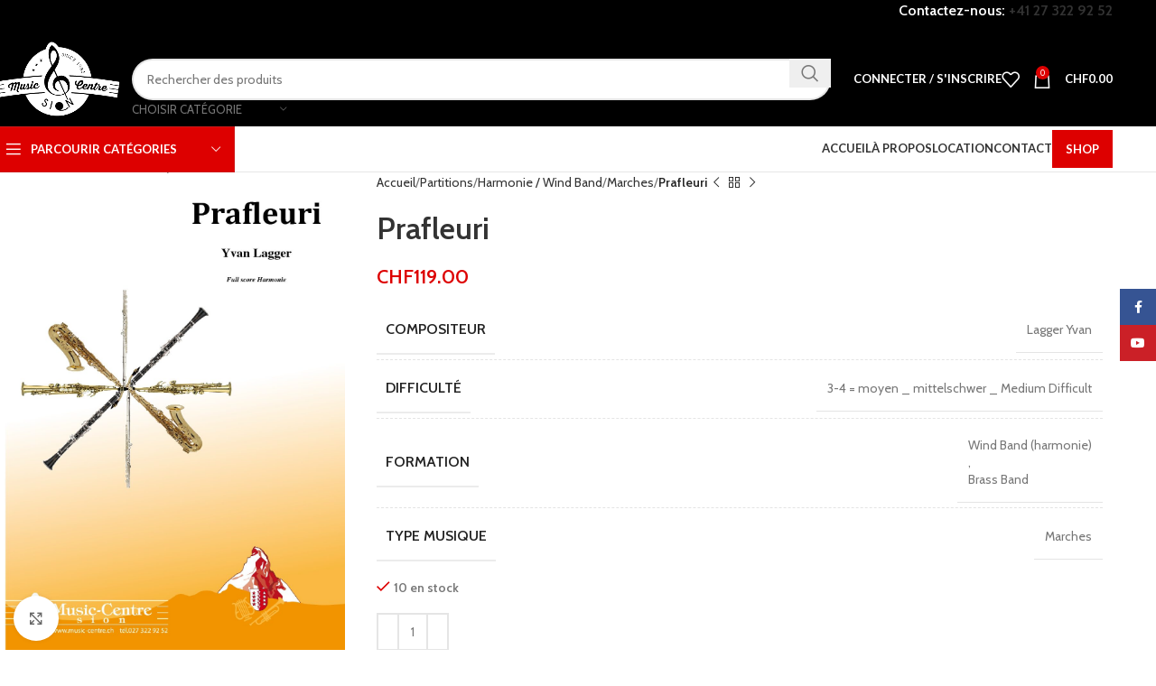

--- FILE ---
content_type: text/html; charset=UTF-8
request_url: https://music-centre.ch/product/prafleuri-2/
body_size: 42230
content:
<!DOCTYPE html>
<html lang="fr-FR">
<head>
	<meta charset="UTF-8">
	<link rel="profile" href="https://gmpg.org/xfn/11">
	<link rel="pingback" href="https://music-centre.ch/xmlrpc.php">

	<meta name='robots' content='index, follow, max-image-preview:large, max-snippet:-1, max-video-preview:-1' />
	<style>img:is([sizes="auto" i], [sizes^="auto," i]) { contain-intrinsic-size: 3000px 1500px }</style>
	
	<!-- This site is optimized with the Yoast SEO plugin v24.4 - https://yoast.com/wordpress/plugins/seo/ -->
	<title>Prafleuri - Music centre</title>
	<link rel="canonical" href="https://music-centre.ch/product/prafleuri-2/" />
	<meta property="og:locale" content="fr_FR" />
	<meta property="og:type" content="article" />
	<meta property="og:title" content="Prafleuri - Music centre" />
	<meta property="og:description" content="Musique en petit format &#8211; March Card Size &#8211; Marschformat Disponible en version Brass Band et Harmonie" />
	<meta property="og:url" content="https://music-centre.ch/product/prafleuri-2/" />
	<meta property="og:site_name" content="Music centre" />
	<meta property="article:modified_time" content="2025-02-19T09:04:39+00:00" />
	<meta property="og:image" content="https://music-centre.ch/wp-content/uploads/shop_instruments_front-1-800x600-1.jpg" />
	<meta property="og:image:width" content="800" />
	<meta property="og:image:height" content="600" />
	<meta property="og:image:type" content="image/jpeg" />
	<meta name="twitter:card" content="summary_large_image" />
	<meta name="twitter:label1" content="Durée de lecture estimée" />
	<meta name="twitter:data1" content="1 minute" />
	<script type="application/ld+json" class="yoast-schema-graph">{"@context":"https://schema.org","@graph":[{"@type":"WebPage","@id":"https://music-centre.ch/product/prafleuri-2/","url":"https://music-centre.ch/product/prafleuri-2/","name":"Prafleuri - Music centre","isPartOf":{"@id":"https://music-centre.ch/#website"},"primaryImageOfPage":{"@id":"https://music-centre.ch/product/prafleuri-2/#primaryimage"},"image":{"@id":"https://music-centre.ch/product/prafleuri-2/#primaryimage"},"thumbnailUrl":"https://music-centre.ch/wp-content/uploads/products/190477/prafleuri_harmonie-pdf-1.jpg","datePublished":"2019-09-16T07:22:26+00:00","dateModified":"2025-02-19T09:04:39+00:00","breadcrumb":{"@id":"https://music-centre.ch/product/prafleuri-2/#breadcrumb"},"inLanguage":"fr-FR","potentialAction":[{"@type":"ReadAction","target":["https://music-centre.ch/product/prafleuri-2/"]}]},{"@type":"ImageObject","inLanguage":"fr-FR","@id":"https://music-centre.ch/product/prafleuri-2/#primaryimage","url":"https://music-centre.ch/wp-content/uploads/products/190477/prafleuri_harmonie-pdf-1.jpg","contentUrl":"https://music-centre.ch/wp-content/uploads/products/190477/prafleuri_harmonie-pdf-1.jpg"},{"@type":"BreadcrumbList","@id":"https://music-centre.ch/product/prafleuri-2/#breadcrumb","itemListElement":[{"@type":"ListItem","position":1,"name":"Accueil","item":"https://music-centre.ch/"},{"@type":"ListItem","position":2,"name":"Shop","item":"https://music-centre.ch/shop/"},{"@type":"ListItem","position":3,"name":"Prafleuri"}]},{"@type":"WebSite","@id":"https://music-centre.ch/#website","url":"https://music-centre.ch/","name":"Music centre","description":"Votre magasin de musique en valais","potentialAction":[{"@type":"SearchAction","target":{"@type":"EntryPoint","urlTemplate":"https://music-centre.ch/?s={search_term_string}"},"query-input":{"@type":"PropertyValueSpecification","valueRequired":true,"valueName":"search_term_string"}}],"inLanguage":"fr-FR"}]}</script>
	<!-- / Yoast SEO plugin. -->


<link rel='dns-prefetch' href='//www.googletagmanager.com' />
<link rel='dns-prefetch' href='//fonts.googleapis.com' />
<link rel="alternate" type="application/rss+xml" title="Music centre &raquo; Flux" href="https://music-centre.ch/feed/" />
<link rel="alternate" type="application/rss+xml" title="Music centre &raquo; Flux des commentaires" href="https://music-centre.ch/comments/feed/" />
<link rel='stylesheet' id='woodmart-style-css' href='https://music-centre.ch/wp-content/themes/woodmart/css/parts/base.min.css?ver=8.0.6' type='text/css' media='all' />
<link rel='stylesheet' id='wd-widget-price-filter-css' href='https://music-centre.ch/wp-content/themes/woodmart/css/parts/woo-widget-price-filter.min.css?ver=8.0.6' type='text/css' media='all' />
<style id='safe-svg-svg-icon-style-inline-css' type='text/css'>
.safe-svg-cover{text-align:center}.safe-svg-cover .safe-svg-inside{display:inline-block;max-width:100%}.safe-svg-cover svg{height:100%;max-height:100%;max-width:100%;width:100%}

</style>
<link rel='stylesheet' id='winbiz-connector-css' href='https://music-centre.ch/wp-content/plugins/winbiz-connector-206/public/css/winbiz-connector-public.css?ver=2.0.6' type='text/css' media='all' />
<style id='woocommerce-inline-inline-css' type='text/css'>
.woocommerce form .form-row .required { visibility: visible; }
</style>
<link rel='stylesheet' id='brands-styles-css' href='https://music-centre.ch/wp-content/plugins/woocommerce/assets/css/brands.css?ver=9.6.3' type='text/css' media='all' />
<link rel='stylesheet' id='child-style-css' href='https://music-centre.ch/wp-content/themes/woodmart-child/style.css?ver=8.0.6' type='text/css' media='all' />
<link rel='stylesheet' id='js_composer_front-css' href='https://music-centre.ch/wp-content/plugins/js_composer/assets/css/js_composer.min.css?ver=8.0.1' type='text/css' media='all' />
<link rel='stylesheet' id='wd-helpers-wpb-elem-css' href='https://music-centre.ch/wp-content/themes/woodmart/css/parts/helpers-wpb-elem.min.css?ver=8.0.6' type='text/css' media='all' />
<link rel='stylesheet' id='wd-widget-wd-recent-posts-css' href='https://music-centre.ch/wp-content/themes/woodmart/css/parts/widget-wd-recent-posts.min.css?ver=8.0.6' type='text/css' media='all' />
<link rel='stylesheet' id='wd-widget-nav-css' href='https://music-centre.ch/wp-content/themes/woodmart/css/parts/widget-nav.min.css?ver=8.0.6' type='text/css' media='all' />
<link rel='stylesheet' id='wd-widget-product-cat-css' href='https://music-centre.ch/wp-content/themes/woodmart/css/parts/woo-widget-product-cat.min.css?ver=8.0.6' type='text/css' media='all' />
<link rel='stylesheet' id='wd-widget-product-list-css' href='https://music-centre.ch/wp-content/themes/woodmart/css/parts/woo-widget-product-list.min.css?ver=8.0.6' type='text/css' media='all' />
<link rel='stylesheet' id='wd-widget-slider-price-filter-css' href='https://music-centre.ch/wp-content/themes/woodmart/css/parts/woo-widget-slider-price-filter.min.css?ver=8.0.6' type='text/css' media='all' />
<link rel='stylesheet' id='wd-lazy-loading-css' href='https://music-centre.ch/wp-content/themes/woodmart/css/parts/opt-lazy-load.min.css?ver=8.0.6' type='text/css' media='all' />
<link rel='stylesheet' id='wd-wpcf7-css' href='https://music-centre.ch/wp-content/themes/woodmart/css/parts/int-wpcf7.min.css?ver=8.0.6' type='text/css' media='all' />
<link rel='stylesheet' id='wd-woo-stripe-css' href='https://music-centre.ch/wp-content/themes/woodmart/css/parts/int-woo-stripe.min.css?ver=8.0.6' type='text/css' media='all' />
<link rel='stylesheet' id='wd-wpbakery-base-css' href='https://music-centre.ch/wp-content/themes/woodmart/css/parts/int-wpb-base.min.css?ver=8.0.6' type='text/css' media='all' />
<link rel='stylesheet' id='wd-wpbakery-base-deprecated-css' href='https://music-centre.ch/wp-content/themes/woodmart/css/parts/int-wpb-base-deprecated.min.css?ver=8.0.6' type='text/css' media='all' />
<link rel='stylesheet' id='wd-notices-fixed-css' href='https://music-centre.ch/wp-content/themes/woodmart/css/parts/woo-opt-sticky-notices-old.min.css?ver=8.0.6' type='text/css' media='all' />
<link rel='stylesheet' id='wd-woocommerce-base-css' href='https://music-centre.ch/wp-content/themes/woodmart/css/parts/woocommerce-base.min.css?ver=8.0.6' type='text/css' media='all' />
<link rel='stylesheet' id='wd-mod-star-rating-css' href='https://music-centre.ch/wp-content/themes/woodmart/css/parts/mod-star-rating.min.css?ver=8.0.6' type='text/css' media='all' />
<link rel='stylesheet' id='wd-woo-el-track-order-css' href='https://music-centre.ch/wp-content/themes/woodmart/css/parts/woo-el-track-order.min.css?ver=8.0.6' type='text/css' media='all' />
<link rel='stylesheet' id='wd-woocommerce-block-notices-css' href='https://music-centre.ch/wp-content/themes/woodmart/css/parts/woo-mod-block-notices.min.css?ver=8.0.6' type='text/css' media='all' />
<link rel='stylesheet' id='wd-woo-mod-quantity-css' href='https://music-centre.ch/wp-content/themes/woodmart/css/parts/woo-mod-quantity.min.css?ver=8.0.6' type='text/css' media='all' />
<link rel='stylesheet' id='wd-woo-single-prod-el-base-css' href='https://music-centre.ch/wp-content/themes/woodmart/css/parts/woo-single-prod-el-base.min.css?ver=8.0.6' type='text/css' media='all' />
<link rel='stylesheet' id='wd-woo-mod-stock-status-css' href='https://music-centre.ch/wp-content/themes/woodmart/css/parts/woo-mod-stock-status.min.css?ver=8.0.6' type='text/css' media='all' />
<link rel='stylesheet' id='wd-woo-mod-shop-attributes-css' href='https://music-centre.ch/wp-content/themes/woodmart/css/parts/woo-mod-shop-attributes.min.css?ver=8.0.6' type='text/css' media='all' />
<link rel='stylesheet' id='wd-header-base-css' href='https://music-centre.ch/wp-content/themes/woodmart/css/parts/header-base.min.css?ver=8.0.6' type='text/css' media='all' />
<link rel='stylesheet' id='wd-mod-tools-css' href='https://music-centre.ch/wp-content/themes/woodmart/css/parts/mod-tools.min.css?ver=8.0.6' type='text/css' media='all' />
<link rel='stylesheet' id='wd-header-elements-base-css' href='https://music-centre.ch/wp-content/themes/woodmart/css/parts/header-el-base.min.css?ver=8.0.6' type='text/css' media='all' />
<link rel='stylesheet' id='wd-info-box-css' href='https://music-centre.ch/wp-content/themes/woodmart/css/parts/el-info-box.min.css?ver=8.0.6' type='text/css' media='all' />
<link rel='stylesheet' id='wd-header-search-css' href='https://music-centre.ch/wp-content/themes/woodmart/css/parts/header-el-search.min.css?ver=8.0.6' type='text/css' media='all' />
<link rel='stylesheet' id='wd-header-search-form-css' href='https://music-centre.ch/wp-content/themes/woodmart/css/parts/header-el-search-form.min.css?ver=8.0.6' type='text/css' media='all' />
<link rel='stylesheet' id='wd-wd-search-results-css' href='https://music-centre.ch/wp-content/themes/woodmart/css/parts/wd-search-results.min.css?ver=8.0.6' type='text/css' media='all' />
<link rel='stylesheet' id='wd-wd-search-form-css' href='https://music-centre.ch/wp-content/themes/woodmart/css/parts/wd-search-form.min.css?ver=8.0.6' type='text/css' media='all' />
<link rel='stylesheet' id='wd-wd-search-cat-css' href='https://music-centre.ch/wp-content/themes/woodmart/css/parts/wd-search-cat.min.css?ver=8.0.6' type='text/css' media='all' />
<link rel='stylesheet' id='wd-woo-mod-login-form-css' href='https://music-centre.ch/wp-content/themes/woodmart/css/parts/woo-mod-login-form.min.css?ver=8.0.6' type='text/css' media='all' />
<link rel='stylesheet' id='wd-header-my-account-css' href='https://music-centre.ch/wp-content/themes/woodmart/css/parts/header-el-my-account.min.css?ver=8.0.6' type='text/css' media='all' />
<link rel='stylesheet' id='wd-header-cart-side-css' href='https://music-centre.ch/wp-content/themes/woodmart/css/parts/header-el-cart-side.min.css?ver=8.0.6' type='text/css' media='all' />
<link rel='stylesheet' id='wd-header-cart-css' href='https://music-centre.ch/wp-content/themes/woodmart/css/parts/header-el-cart.min.css?ver=8.0.6' type='text/css' media='all' />
<link rel='stylesheet' id='wd-widget-shopping-cart-css' href='https://music-centre.ch/wp-content/themes/woodmart/css/parts/woo-widget-shopping-cart.min.css?ver=8.0.6' type='text/css' media='all' />
<link rel='stylesheet' id='wd-header-mobile-nav-dropdown-css' href='https://music-centre.ch/wp-content/themes/woodmart/css/parts/header-el-mobile-nav-dropdown.min.css?ver=8.0.6' type='text/css' media='all' />
<link rel='stylesheet' id='wd-header-categories-nav-css' href='https://music-centre.ch/wp-content/themes/woodmart/css/parts/header-el-category-nav.min.css?ver=8.0.6' type='text/css' media='all' />
<link rel='stylesheet' id='wd-mod-nav-vertical-css' href='https://music-centre.ch/wp-content/themes/woodmart/css/parts/mod-nav-vertical.min.css?ver=8.0.6' type='text/css' media='all' />
<link rel='stylesheet' id='wd-mod-nav-vertical-design-default-css' href='https://music-centre.ch/wp-content/themes/woodmart/css/parts/mod-nav-vertical-design-default.min.css?ver=8.0.6' type='text/css' media='all' />
<link rel='stylesheet' id='wd-mod-nav-menu-label-css' href='https://music-centre.ch/wp-content/themes/woodmart/css/parts/mod-nav-menu-label.min.css?ver=8.0.6' type='text/css' media='all' />
<link rel='stylesheet' id='wd-swiper-css' href='https://music-centre.ch/wp-content/themes/woodmart/css/parts/lib-swiper.min.css?ver=8.0.6' type='text/css' media='all' />
<link rel='stylesheet' id='wd-brands-css' href='https://music-centre.ch/wp-content/themes/woodmart/css/parts/el-brand.min.css?ver=8.0.6' type='text/css' media='all' />
<link rel='stylesheet' id='wd-swiper-arrows-css' href='https://music-centre.ch/wp-content/themes/woodmart/css/parts/lib-swiper-arrows.min.css?ver=8.0.6' type='text/css' media='all' />
<link rel='stylesheet' id='wd-product-loop-css' href='https://music-centre.ch/wp-content/themes/woodmart/css/parts/woo-product-loop.min.css?ver=8.0.6' type='text/css' media='all' />
<link rel='stylesheet' id='wd-product-loop-button-info-alt-css' href='https://music-centre.ch/wp-content/themes/woodmart/css/parts/woo-product-loop-button-info-alt.min.css?ver=8.0.6' type='text/css' media='all' />
<link rel='stylesheet' id='wd-woo-mod-add-btn-replace-css' href='https://music-centre.ch/wp-content/themes/woodmart/css/parts/woo-mod-add-btn-replace.min.css?ver=8.0.6' type='text/css' media='all' />
<link rel='stylesheet' id='wd-woo-mod-product-labels-css' href='https://music-centre.ch/wp-content/themes/woodmart/css/parts/woo-mod-product-labels.min.css?ver=8.0.6' type='text/css' media='all' />
<link rel='stylesheet' id='wd-woo-mod-product-labels-round-css' href='https://music-centre.ch/wp-content/themes/woodmart/css/parts/woo-mod-product-labels-round.min.css?ver=8.0.6' type='text/css' media='all' />
<link rel='stylesheet' id='wd-mfp-popup-css' href='https://music-centre.ch/wp-content/themes/woodmart/css/parts/lib-magnific-popup.min.css?ver=8.0.6' type='text/css' media='all' />
<link rel='stylesheet' id='wd-page-title-css' href='https://music-centre.ch/wp-content/themes/woodmart/css/parts/page-title.min.css?ver=8.0.6' type='text/css' media='all' />
<link rel='stylesheet' id='wd-woo-single-prod-predefined-css' href='https://music-centre.ch/wp-content/themes/woodmart/css/parts/woo-single-prod-predefined.min.css?ver=8.0.6' type='text/css' media='all' />
<link rel='stylesheet' id='wd-woo-single-prod-and-quick-view-predefined-css' href='https://music-centre.ch/wp-content/themes/woodmart/css/parts/woo-single-prod-and-quick-view-predefined.min.css?ver=8.0.6' type='text/css' media='all' />
<link rel='stylesheet' id='wd-woo-single-prod-el-tabs-predefined-css' href='https://music-centre.ch/wp-content/themes/woodmart/css/parts/woo-single-prod-el-tabs-predefined.min.css?ver=8.0.6' type='text/css' media='all' />
<link rel='stylesheet' id='wd-woo-single-prod-el-gallery-css' href='https://music-centre.ch/wp-content/themes/woodmart/css/parts/woo-single-prod-el-gallery.min.css?ver=8.0.6' type='text/css' media='all' />
<link rel='stylesheet' id='wd-photoswipe-css' href='https://music-centre.ch/wp-content/themes/woodmart/css/parts/lib-photoswipe.min.css?ver=8.0.6' type='text/css' media='all' />
<link rel='stylesheet' id='wd-woo-single-prod-el-navigation-css' href='https://music-centre.ch/wp-content/themes/woodmart/css/parts/woo-single-prod-el-navigation.min.css?ver=8.0.6' type='text/css' media='all' />
<link rel='stylesheet' id='wd-social-icons-css' href='https://music-centre.ch/wp-content/themes/woodmart/css/parts/el-social-icons.min.css?ver=8.0.6' type='text/css' media='all' />
<link rel='stylesheet' id='wd-tabs-css' href='https://music-centre.ch/wp-content/themes/woodmart/css/parts/el-tabs.min.css?ver=8.0.6' type='text/css' media='all' />
<link rel='stylesheet' id='wd-woo-single-prod-el-tabs-opt-layout-tabs-css' href='https://music-centre.ch/wp-content/themes/woodmart/css/parts/woo-single-prod-el-tabs-opt-layout-tabs.min.css?ver=8.0.6' type='text/css' media='all' />
<link rel='stylesheet' id='wd-accordion-css' href='https://music-centre.ch/wp-content/themes/woodmart/css/parts/el-accordion.min.css?ver=8.0.6' type='text/css' media='all' />
<link rel='stylesheet' id='wd-accordion-elem-wpb-css' href='https://music-centre.ch/wp-content/themes/woodmart/css/parts/el-accordion-wpb-elem.min.css?ver=8.0.6' type='text/css' media='all' />
<link rel='stylesheet' id='wd-swiper-pagin-css' href='https://music-centre.ch/wp-content/themes/woodmart/css/parts/lib-swiper-pagin.min.css?ver=8.0.6' type='text/css' media='all' />
<link rel='stylesheet' id='wd-footer-base-css' href='https://music-centre.ch/wp-content/themes/woodmart/css/parts/footer-base.min.css?ver=8.0.6' type='text/css' media='all' />
<link rel='stylesheet' id='wd-responsive-text-css' href='https://music-centre.ch/wp-content/themes/woodmart/css/parts/el-responsive-text.min.css?ver=8.0.6' type='text/css' media='all' />
<link rel='stylesheet' id='wd-list-css' href='https://music-centre.ch/wp-content/themes/woodmart/css/parts/el-list.min.css?ver=8.0.6' type='text/css' media='all' />
<link rel='stylesheet' id='wd-el-list-css' href='https://music-centre.ch/wp-content/themes/woodmart/css/parts/el-list-wpb-elem.min.css?ver=8.0.6' type='text/css' media='all' />
<link rel='stylesheet' id='wd-social-icons-styles-css' href='https://music-centre.ch/wp-content/themes/woodmart/css/parts/el-social-styles.min.css?ver=8.0.6' type='text/css' media='all' />
<link rel='stylesheet' id='wd-scroll-top-css' href='https://music-centre.ch/wp-content/themes/woodmart/css/parts/opt-scrolltotop.min.css?ver=8.0.6' type='text/css' media='all' />
<link rel='stylesheet' id='wd-header-my-account-sidebar-css' href='https://music-centre.ch/wp-content/themes/woodmart/css/parts/header-el-my-account-sidebar.min.css?ver=8.0.6' type='text/css' media='all' />
<link rel='stylesheet' id='wd-sticky-social-buttons-css' href='https://music-centre.ch/wp-content/themes/woodmart/css/parts/opt-sticky-social.min.css?ver=8.0.6' type='text/css' media='all' />
<link rel='stylesheet' id='wd-cookies-popup-css' href='https://music-centre.ch/wp-content/themes/woodmart/css/parts/opt-cookies.min.css?ver=8.0.6' type='text/css' media='all' />
<link rel='stylesheet' id='xts-google-fonts-css' href='https://fonts.googleapis.com/css?family=Cabin%3A400%2C600%7CLato%3A400%2C700&#038;ver=8.0.6' type='text/css' media='all' />
<script type="text/javascript" src="https://music-centre.ch/wp-includes/js/jquery/jquery.min.js?ver=3.7.1" id="jquery-core-js"></script>
<script type="text/javascript" src="https://music-centre.ch/wp-includes/js/jquery/jquery-migrate.min.js?ver=3.4.1" id="jquery-migrate-js"></script>
<script type="text/javascript" src="https://music-centre.ch/wp-content/plugins/winbiz-connector-206/public/js/winbiz-connector-public.js?ver=2.0.6" id="winbiz-connector-js"></script>
<script type="text/javascript" src="https://music-centre.ch/wp-content/plugins/woocommerce/assets/js/jquery-blockui/jquery.blockUI.min.js?ver=2.7.0-wc.9.6.3" id="jquery-blockui-js" data-wp-strategy="defer"></script>
<script type="text/javascript" id="wc-add-to-cart-js-extra">
/* <![CDATA[ */
var wc_add_to_cart_params = {"ajax_url":"\/wp-admin\/admin-ajax.php","wc_ajax_url":"\/?wc-ajax=%%endpoint%%","i18n_view_cart":"Voir le panier","cart_url":"https:\/\/music-centre.ch\/cart\/","is_cart":"","cart_redirect_after_add":"no"};
/* ]]> */
</script>
<script type="text/javascript" src="https://music-centre.ch/wp-content/plugins/woocommerce/assets/js/frontend/add-to-cart.min.js?ver=9.6.3" id="wc-add-to-cart-js" data-wp-strategy="defer"></script>
<script type="text/javascript" src="https://music-centre.ch/wp-content/plugins/woocommerce/assets/js/zoom/jquery.zoom.min.js?ver=1.7.21-wc.9.6.3" id="zoom-js" defer="defer" data-wp-strategy="defer"></script>
<script type="text/javascript" id="wc-single-product-js-extra">
/* <![CDATA[ */
var wc_single_product_params = {"i18n_required_rating_text":"Veuillez s\u00e9lectionner une note","i18n_product_gallery_trigger_text":"Voir la galerie d\u2019images en plein \u00e9cran","review_rating_required":"yes","flexslider":{"rtl":false,"animation":"slide","smoothHeight":true,"directionNav":false,"controlNav":"thumbnails","slideshow":false,"animationSpeed":500,"animationLoop":false,"allowOneSlide":false},"zoom_enabled":"","zoom_options":[],"photoswipe_enabled":"","photoswipe_options":{"shareEl":false,"closeOnScroll":false,"history":false,"hideAnimationDuration":0,"showAnimationDuration":0},"flexslider_enabled":""};
/* ]]> */
</script>
<script type="text/javascript" src="https://music-centre.ch/wp-content/plugins/woocommerce/assets/js/frontend/single-product.min.js?ver=9.6.3" id="wc-single-product-js" defer="defer" data-wp-strategy="defer"></script>
<script type="text/javascript" src="https://music-centre.ch/wp-content/plugins/woocommerce/assets/js/js-cookie/js.cookie.min.js?ver=2.1.4-wc.9.6.3" id="js-cookie-js" defer="defer" data-wp-strategy="defer"></script>
<script type="text/javascript" id="woocommerce-js-extra">
/* <![CDATA[ */
var woocommerce_params = {"ajax_url":"\/wp-admin\/admin-ajax.php","wc_ajax_url":"\/?wc-ajax=%%endpoint%%"};
/* ]]> */
</script>
<script type="text/javascript" src="https://music-centre.ch/wp-content/plugins/woocommerce/assets/js/frontend/woocommerce.min.js?ver=9.6.3" id="woocommerce-js" defer="defer" data-wp-strategy="defer"></script>
<script type="text/javascript" src="https://music-centre.ch/wp-content/plugins/js_composer/assets/js/vendors/woocommerce-add-to-cart.js?ver=8.0.1" id="vc_woocommerce-add-to-cart-js-js"></script>
<script type="text/javascript" id="woocommerce-tokenization-form-js-extra">
/* <![CDATA[ */
var wc_tokenization_form_params = {"is_registration_required":"","is_logged_in":""};
/* ]]> */
</script>
<script type="text/javascript" src="https://music-centre.ch/wp-content/plugins/woocommerce/assets/js/frontend/tokenization-form.min.js?ver=9.6.3" id="woocommerce-tokenization-form-js"></script>

<!-- Extrait de code de la balise Google (gtag.js) ajouté par Site Kit -->

<!-- Extrait Google Analytics ajouté par Site Kit -->
<script type="text/javascript" src="https://www.googletagmanager.com/gtag/js?id=G-ZMJYFK9FDB" id="google_gtagjs-js" async></script>
<script type="text/javascript" id="google_gtagjs-js-after">
/* <![CDATA[ */
window.dataLayer = window.dataLayer || [];function gtag(){dataLayer.push(arguments);}
gtag("set","linker",{"domains":["music-centre.ch"]});
gtag("js", new Date());
gtag("set", "developer_id.dZTNiMT", true);
gtag("config", "G-ZMJYFK9FDB");
/* ]]> */
</script>

<!-- Extrait de code de la balise Google de fin (gtag.js) ajouté par Site Kit -->
<script type="text/javascript" src="https://music-centre.ch/wp-content/themes/woodmart/js/libs/device.min.js?ver=8.0.6" id="wd-device-library-js"></script>
<script type="text/javascript" src="https://music-centre.ch/wp-content/themes/woodmart/js/scripts/global/scrollBar.min.js?ver=8.0.6" id="wd-scrollbar-js"></script>
<script></script><link rel="https://api.w.org/" href="https://music-centre.ch/wp-json/" /><link rel="alternate" title="JSON" type="application/json" href="https://music-centre.ch/wp-json/wp/v2/product/193077" /><link rel="EditURI" type="application/rsd+xml" title="RSD" href="https://music-centre.ch/xmlrpc.php?rsd" />
<meta name="generator" content="WordPress 6.7.4" />
<meta name="generator" content="WooCommerce 9.6.3" />
<link rel='shortlink' href='https://music-centre.ch/?p=193077' />
<link rel="alternate" title="oEmbed (JSON)" type="application/json+oembed" href="https://music-centre.ch/wp-json/oembed/1.0/embed?url=https%3A%2F%2Fmusic-centre.ch%2Fproduct%2Fprafleuri-2%2F" />
<link rel="alternate" title="oEmbed (XML)" type="text/xml+oembed" href="https://music-centre.ch/wp-json/oembed/1.0/embed?url=https%3A%2F%2Fmusic-centre.ch%2Fproduct%2Fprafleuri-2%2F&#038;format=xml" />
<meta name="generator" content="Site Kit by Google 1.146.0" /><script>  var el_i13_login_captcha=null; var el_i13_register_captcha=null; </script>					<meta name="viewport" content="width=device-width, initial-scale=1.0, maximum-scale=1.0, user-scalable=no">
										<noscript><style>.woocommerce-product-gallery{ opacity: 1 !important; }</style></noscript>
	<meta name="generator" content="Powered by WPBakery Page Builder - drag and drop page builder for WordPress."/>
<style class='wp-fonts-local' type='text/css'>
@font-face{font-family:Inter;font-style:normal;font-weight:300 900;font-display:fallback;src:url('https://music-centre.ch/wp-content/plugins/woocommerce/assets/fonts/Inter-VariableFont_slnt,wght.woff2') format('woff2');font-stretch:normal;}
@font-face{font-family:Cardo;font-style:normal;font-weight:400;font-display:fallback;src:url('https://music-centre.ch/wp-content/plugins/woocommerce/assets/fonts/cardo_normal_400.woff2') format('woff2');}
</style>
<link rel="icon" href="https://music-centre.ch/wp-content/uploads/cropped-music_fav-32x32.png" sizes="32x32" />
<link rel="icon" href="https://music-centre.ch/wp-content/uploads/cropped-music_fav-192x192.png" sizes="192x192" />
<link rel="apple-touch-icon" href="https://music-centre.ch/wp-content/uploads/cropped-music_fav-180x180.png" />
<meta name="msapplication-TileImage" content="https://music-centre.ch/wp-content/uploads/cropped-music_fav-270x270.png" />
<style>
		
		</style><noscript><style> .wpb_animate_when_almost_visible { opacity: 1; }</style></noscript>			<style id="wd-style-header_374016-css" data-type="wd-style-header_374016">
				:root{
	--wd-top-bar-h: 35px;
	--wd-top-bar-sm-h: .00001px;
	--wd-top-bar-sticky-h: .00001px;
	--wd-top-bar-brd-w: 1px;

	--wd-header-general-h: 105px;
	--wd-header-general-sm-h: 80px;
	--wd-header-general-sticky-h: .00001px;
	--wd-header-general-brd-w: .00001px;

	--wd-header-bottom-h: 50px;
	--wd-header-bottom-sm-h: .00001px;
	--wd-header-bottom-sticky-h: .00001px;
	--wd-header-bottom-brd-w: 1px;

	--wd-header-clone-h: 60px;

	--wd-header-brd-w: calc(var(--wd-top-bar-brd-w) + var(--wd-header-general-brd-w) + var(--wd-header-bottom-brd-w));
	--wd-header-h: calc(var(--wd-top-bar-h) + var(--wd-header-general-h) + var(--wd-header-bottom-h) + var(--wd-header-brd-w));
	--wd-header-sticky-h: calc(var(--wd-top-bar-sticky-h) + var(--wd-header-general-sticky-h) + var(--wd-header-bottom-sticky-h) + var(--wd-header-clone-h) + var(--wd-header-brd-w));
	--wd-header-sm-h: calc(var(--wd-top-bar-sm-h) + var(--wd-header-general-sm-h) + var(--wd-header-bottom-sm-h) + var(--wd-header-brd-w));
}

.whb-top-bar .wd-dropdown {
	margin-top: -2.5px;
}

.whb-top-bar .wd-dropdown:after {
	height: 7.5px;
}



:root:has(.whb-top-bar.whb-border-boxed) {
	--wd-top-bar-brd-w: .00001px;
}

@media (max-width: 1024px) {
:root:has(.whb-top-bar.whb-hidden-mobile) {
	--wd-top-bar-brd-w: .00001px;
}
}


:root:has(.whb-header-bottom.whb-border-boxed) {
	--wd-header-bottom-brd-w: .00001px;
}

@media (max-width: 1024px) {
:root:has(.whb-header-bottom.whb-hidden-mobile) {
	--wd-header-bottom-brd-w: .00001px;
}
}

.whb-header-bottom .wd-dropdown {
	margin-top: 5px;
}

.whb-header-bottom .wd-dropdown:after {
	height: 15px;
}


.whb-clone.whb-sticked .wd-dropdown:not(.sub-sub-menu) {
	margin-top: 10px;
}

.whb-clone.whb-sticked .wd-dropdown:not(.sub-sub-menu):after {
	height: 20px;
}

		
.whb-cgub52o1730a8hatn8h8.info-box-wrapper div.wd-info-box {
	--ib-icon-sp: 10px;
}
.whb-cgub52o1730a8hatn8h8 .info-box-title {
	color: rgba(255, 255, 255, 1);
}
.whb-llhbgkhrrk1rgsnwes7w.info-box-wrapper div.wd-info-box {
	--ib-icon-sp: 10px;
}
.whb-llhbgkhrrk1rgsnwes7w .info-box-title {
	color: rgba(255, 255, 255, 1);
}.whb-top-bar-inner { border-color: rgba(0, 0, 0, 1);border-bottom-width: 1px;border-bottom-style: solid; }
.whb-top-bar {
	background-color: rgba(0, 0, 0, 1);
}

.whb-9x1ytaxq7aphtb3npidp .searchform {
	--wd-form-height: 46px;
}
.whb-general-header {
	background-color: rgba(0, 0, 0, 1);border-bottom-width: 0px;border-bottom-style: solid;
}
.whb-wjlcubfdmlq3d7jvmt23 .menu-opener { background-color: rgba(221, 0, 0, 1); }.whb-wjlcubfdmlq3d7jvmt23 .menu-opener { border-color: rgba(129, 129, 129, 0.2);border-bottom-width: 1px;border-bottom-style: solid;border-top-width: 1px;border-top-style: solid;border-left-width: 1px;border-left-style: solid;border-right-width: 1px;border-right-style: solid; }
.whb-header-bottom {
	border-color: rgba(129, 129, 129, 0.2);border-bottom-width: 1px;border-bottom-style: solid;
}
			</style>
						<style id="wd-style-theme_settings_default-css" data-type="wd-style-theme_settings_default">
				@font-face {
	font-weight: normal;
	font-style: normal;
	font-family: "woodmart-font";
	src: url("//music-centre.ch/wp-content/themes/woodmart/fonts/woodmart-font-1-400.woff2?v=8.0.6") format("woff2");
}

:root {
	--wd-text-font: "Cabin", Arial, Helvetica, sans-serif;
	--wd-text-font-weight: 400;
	--wd-text-color: #777777;
	--wd-text-font-size: 14px;
	--wd-title-font: "Cabin", Arial, Helvetica, sans-serif;
	--wd-title-font-weight: 600;
	--wd-title-color: #242424;
	--wd-entities-title-font: "Cabin", Arial, Helvetica, sans-serif;
	--wd-entities-title-font-weight: 600;
	--wd-entities-title-color: #333333;
	--wd-entities-title-color-hover: rgb(51 51 51 / 65%);
	--wd-alternative-font: "Lato", Arial, Helvetica, sans-serif;
	--wd-widget-title-font: "Cabin", Arial, Helvetica, sans-serif;
	--wd-widget-title-font-weight: 600;
	--wd-widget-title-transform: uppercase;
	--wd-widget-title-color: #333;
	--wd-widget-title-font-size: 16px;
	--wd-header-el-font: "Lato", Arial, Helvetica, sans-serif;
	--wd-header-el-font-weight: 700;
	--wd-header-el-transform: uppercase;
	--wd-header-el-font-size: 13px;
	--wd-primary-color: #dd0000;
	--wd-alternative-color: rgba(221,75,75,0.99);
	--wd-link-color: #333333;
	--wd-link-color-hover: #242424;
	--btn-default-bgcolor: #f7f7f7;
	--btn-default-bgcolor-hover: #efefef;
	--btn-accented-bgcolor: #dd0000;
	--btn-accented-bgcolor-hover: #000000;
	--wd-form-brd-width: 2px;
	--notices-success-bg: #459647;
	--notices-success-color: #fff;
	--notices-warning-bg: #dd0000;
	--notices-warning-color: #ffffff;
}
.wd-popup.wd-age-verify {
	--wd-popup-width: 500px;
}
.wd-popup.wd-promo-popup {
	background-color: #111111;
	background-image: none;
	background-repeat: no-repeat;
	background-size: contain;
	background-position: left center;
	--wd-popup-width: 800px;
}
.woodmart-woocommerce-layered-nav .wd-scroll-content {
	max-height: 280px;
}
.wd-page-title {
	background-color: #0a0a0a;
	background-image: none;
	background-size: cover;
	background-position: center center;
}
.wd-footer {
	background-color: #000000;
	background-image: none;
}
html .product.category-grid-item .wd-entities-title, html .product.category-grid-item.cat-design-replace-title .wd-entities-title, html .wd-masonry-first .category-grid-item:first-child .wd-entities-title, html .product.wd-cat .wd-entities-title {
	font-size: 16px;
}
.wd-popup.popup-quick-view {
	--wd-popup-width: 920px;
}
:root{
--wd-container-w: 1222px;
--wd-form-brd-radius: 35px;
--btn-default-color: #333;
--btn-default-color-hover: #333;
--btn-accented-color: #fff;
--btn-accented-color-hover: #fff;
--btn-default-brd-radius: 35px;
--btn-default-box-shadow: none;
--btn-default-box-shadow-hover: none;
--btn-accented-brd-radius: 35px;
--btn-accented-box-shadow: none;
--btn-accented-box-shadow-hover: none;
--wd-brd-radius: 0px;
}

@media (min-width: 1222px) {
[data-vc-full-width]:not([data-vc-stretch-content]),
:is(.vc_section, .vc_row).wd-section-stretch {
padding-left: calc((100vw - 1222px - var(--wd-sticky-nav-w) - var(--wd-scroll-w)) / 2);
padding-right: calc((100vw - 1222px - var(--wd-sticky-nav-w) - var(--wd-scroll-w)) / 2);
}
}


span.label-term-occas {
    background-color: #5887f3 !important;
    color: #fff !important;
}

li.shop-button {
    background-color: #DD0000;
    padding: 1px 15px;
}

li.shop-button a {
    color: #fff !Important;
}

li.shop-button a:hover {
    color: #000 !Important;
}


.menu-title{
	text-transform: uppercase;
	font-weight: bold;
}

.menu-title a{
	color: #000 !Important;
}

/*
#content .wpb_alert p:last-child, #content .wpb_text_column :last-child, #content .wpb_text_column p:last-child, .wpb_alert p:last-child, .wpb_text_column :last-child, .wpb_text_column p:last-child {
    color: white;
}
*/


.product-grid-item .product-image-link img {
    height: 185px;
    object-fit: contain;
}

/*hide sub-categories instruments*/

.search-by-category .cat-item-9043 { 
	   display: none; 
}

.search-by-category .cat-item-8762 { 
	   display: none; 
}

.search-by-category .cat-item-8541 { 
	   display: none; 
}

.search-by-category .cat-item-8676 { 
	   display: none; 
}

.search-by-category .cat-item-8762 { 
	   display: none; 
}

.search-by-category .cat-item-8541 { 
	   display: none; 
}

.search-by-category .cat-item-8752 { 
	   display: none; 
}

.search-by-category .cat-item-8548 { 
	   display: none; 
}

.search-by-category .cat-item-8514 { 
	   display: none; 
}

.search-by-category .cat-item-8498 { 
	   display: none; 
}

.search-by-category .cat-item-8494 { 
	   display: none; 
}

.search-by-category .cat-item-8689 { 
	   display: none; 
}

.search-by-category .cat-item-8662 { 
	   display: none; 
}

.search-by-category .cat-item-8560 { 
	   display: none; 
}

.search-by-category .cat-item-8750 { 
	   display: none; 
}

.search-by-category .cat-item-8496 { 
	   display: none; 
}

.search-by-category .cat-item-8664 { 
	   display: none; 
}

.search-by-category .cat-item-8644 { 
	   display: none; 
}

.search-by-category .cat-item-8712 { 
	   display: none; 
}

.search-by-category .cat-item-8679 { 
	   display: none; 
}

/*hide sub-categories partitions*/

.search-by-category .cat-item-8508 { 
	   display: none; 
}

.search-by-category .cat-item-8510 { 
	   display: none; 
}

.search-by-category .cat-item-8686 { 
	   display: none; 
}

.search-by-category .cat-item-8533 { 
	   display: none; 
}

.search-by-category .cat-item-8658 { 
	   display: none; 
}

.search-by-category .cat-item-8714 { 
	   display: none; 
}

.search-by-category .cat-item-8532 { 
	   display: none; 
}

.search-by-category .cat-item-8525 { 
	   display: none; 
}

.search-by-category .cat-item-8538 { 
	   display: none; 
}

.search-by-category .cat-item-8580 { 
	   display: none; 
}

.search-by-category .cat-item-15 { 
	   display: none; 
}

td.woocommerce-product-attributes-item__value {
    text-align: left !important;
}			</style>
			</head>

<body data-rsssl=1 class="product-template-default single single-product postid-193077 theme-woodmart woocommerce woocommerce-page woocommerce-no-js wrapper-full-width  categories-accordion-on woodmart-ajax-shop-on notifications-sticky wpb-js-composer js-comp-ver-8.0.1 vc_responsive">
			<script type="text/javascript" id="wd-flicker-fix">// Flicker fix.</script>	
	
	<div class="wd-page-wrapper website-wrapper">
									<header class="whb-header whb-header_374016 whb-sticky-shadow whb-scroll-slide whb-sticky-clone">
					<div class="whb-main-header">
	
<div class="whb-row whb-top-bar whb-not-sticky-row whb-with-bg whb-border-boxed whb-color-light whb-hidden-mobile whb-flex-flex-middle">
	<div class="container">
		<div class="whb-flex-row whb-top-bar-inner">
			<div class="whb-column whb-col-left whb-visible-lg whb-empty-column">
	</div>
<div class="whb-column whb-col-center whb-visible-lg whb-empty-column">
	</div>
<div class="whb-column whb-col-right whb-visible-lg">
				<div class="info-box-wrapper  whb-cgub52o1730a8hatn8h8">
				<div id="wd-696f0766d7bfa" class=" wd-info-box text-left box-icon-align-left box-style-base color-scheme- wd-bg-none wd-items-top ">
										<div class="info-box-content">
						<h1 class="info-box-title title box-title-style-default wd-fontsize-s">Contactez-nous: <a href="tel:0041273229252">+41 27 322 92 52</a></h1>						<div class="info-box-inner reset-last-child"></div>

											</div>

					
									</div>
			</div>
		</div>
<div class="whb-column whb-col-mobile whb-hidden-lg">
				<div class="info-box-wrapper  whb-llhbgkhrrk1rgsnwes7w">
				<div id="wd-696f0766d7c8c" class=" wd-info-box text-left box-icon-align-left box-style-base color-scheme- wd-bg-none wd-items-top ">
										<div class="info-box-content">
						<p class="info-box-title title box-title-style-default wd-fontsize-s">Contactez-nous: <a href="tel:0041273229252">+41 27 322 92 52</a></p>						<div class="info-box-inner reset-last-child"></div>

											</div>

					
									</div>
			</div>
		</div>
		</div>
	</div>
</div>

<div class="whb-row whb-general-header whb-sticky-row whb-with-bg whb-without-border whb-color-light whb-flex-flex-middle">
	<div class="container">
		<div class="whb-flex-row whb-general-header-inner">
			<div class="whb-column whb-col-left whb-visible-lg">
	<div class="site-logo">
	<a href="https://music-centre.ch/" class="wd-logo wd-main-logo" rel="home" aria-label="Site logo">
		<img src="https://music-centre.ch/wp-content/uploads/logo_music_400x260.png" alt="Music centre" style="max-width: 500px;" />	</a>
	</div>
</div>
<div class="whb-column whb-col-center whb-visible-lg">
	<div class="whb-space-element " style="width:10px;"></div>			<div class="wd-search-form wd-header-search-form wd-display-form whb-9x1ytaxq7aphtb3npidp">
				
				
				<form role="search" method="get" class="searchform  wd-with-cat wd-style-with-bg wd-cat-style-bordered woodmart-ajax-search" action="https://music-centre.ch/"  data-thumbnail="1" data-price="1" data-post_type="product" data-count="20" data-sku="0" data-symbols_count="3">
					<input type="text" class="s" placeholder="Rechercher des produits " value="" name="s" aria-label="Search" title="Rechercher des produits " required/>
					<input type="hidden" name="post_type" value="product">
								<div class="wd-search-cat wd-scroll">
				<input type="hidden" name="product_cat" value="0">
				<a href="#" rel="nofollow" data-val="0">
					<span>
						Choisir catégorie					</span>
				</a>
				<div class="wd-dropdown wd-dropdown-search-cat wd-dropdown-menu wd-scroll-content wd-design-default">
					<ul class="wd-sub-menu">
						<li style="display:none;"><a href="#" data-val="0">Choisir catégorie</a></li>
							<li class="cat-item cat-item-8762"><a class="pf-value" href="https://music-centre.ch/product-category/cadeaux/" data-val="cadeaux" data-title="Cadeaux" >Cadeaux</a>
<ul class='children'>
	<li class="cat-item cat-item-8763"><a class="pf-value" href="https://music-centre.ch/product-category/cadeaux/bijoux/" data-val="bijoux" data-title="Bijoux" >Bijoux</a>
	<ul class='children'>
	<li class="cat-item cat-item-8764"><a class="pf-value" href="https://music-centre.ch/product-category/cadeaux/bijoux/porte-cle/" data-val="porte-cle" data-title="Porte-Clé" >Porte-Clé</a>
</li>
	</ul>
</li>
	<li class="cat-item cat-item-10158"><a class="pf-value" href="https://music-centre.ch/product-category/cadeaux/bon-cadeau/" data-val="bon-cadeau" data-title="Bon cadeau" >Bon cadeau</a>
</li>
	<li class="cat-item cat-item-8765"><a class="pf-value" href="https://music-centre.ch/product-category/cadeaux/cuisine-menage/" data-val="cuisine-menage" data-title="Cuisine / Ménage" >Cuisine / Ménage</a>
	<ul class='children'>
	<li class="cat-item cat-item-8766"><a class="pf-value" href="https://music-centre.ch/product-category/cadeaux/cuisine-menage/bouteilles/" data-val="bouteilles" data-title="Bouteilles" >Bouteilles</a>
</li>
	<li class="cat-item cat-item-8769"><a class="pf-value" href="https://music-centre.ch/product-category/cadeaux/cuisine-menage/consommables/" data-val="consommables" data-title="Consommables" >Consommables</a>
</li>
	<li class="cat-item cat-item-8770"><a class="pf-value" href="https://music-centre.ch/product-category/cadeaux/cuisine-menage/vaisselles/" data-val="vaisselles" data-title="Vaisselles" >Vaisselles</a>
</li>
	</ul>
</li>
	<li class="cat-item cat-item-8767"><a class="pf-value" href="https://music-centre.ch/product-category/cadeaux/papeterie/" data-val="papeterie" data-title="Papeterie" >Papeterie</a>
	<ul class='children'>
	<li class="cat-item cat-item-8772"><a class="pf-value" href="https://music-centre.ch/product-category/cadeaux/papeterie/classements/" data-val="classements" data-title="Classements" >Classements</a>
</li>
	<li class="cat-item cat-item-8768"><a class="pf-value" href="https://music-centre.ch/product-category/cadeaux/papeterie/materiels-decriture/" data-val="materiels-decriture" data-title="Matériels d&#039;écriture" >Matériels d&#039;écriture</a>
</li>
	<li class="cat-item cat-item-8771"><a class="pf-value" href="https://music-centre.ch/product-category/cadeaux/papeterie/trousses/" data-val="trousses" data-title="Trousses" >Trousses</a>
</li>
	</ul>
</li>
	<li class="cat-item cat-item-8773"><a class="pf-value" href="https://music-centre.ch/product-category/cadeaux/vestimentaires/" data-val="vestimentaires" data-title="Vestimentaires" >Vestimentaires</a>
	<ul class='children'>
	<li class="cat-item cat-item-8774"><a class="pf-value" href="https://music-centre.ch/product-category/cadeaux/vestimentaires/parapluies/" data-val="parapluies" data-title="Parapluies" >Parapluies</a>
</li>
	</ul>
</li>
</ul>
</li>
	<li class="cat-item cat-item-8540"><a class="pf-value" href="https://music-centre.ch/product-category/cd-dvd-logiciels/" data-val="cd-dvd-logiciels" data-title="CD &amp; DVD &amp; Logiciels" >CD &amp; DVD &amp; Logiciels</a>
<ul class='children'>
	<li class="cat-item cat-item-8541"><a class="pf-value" href="https://music-centre.ch/product-category/cd-dvd-logiciels/cd/" data-val="cd" data-title="CD" >CD</a>
</li>
	<li class="cat-item cat-item-8676"><a class="pf-value" href="https://music-centre.ch/product-category/cd-dvd-logiciels/dvd/" data-val="dvd" data-title="DVD" >DVD</a>
</li>
	<li class="cat-item cat-item-8752"><a class="pf-value" href="https://music-centre.ch/product-category/cd-dvd-logiciels/logiciels/" data-val="logiciels" data-title="Logiciels" >Logiciels</a>
</li>
</ul>
</li>
	<li class="cat-item cat-item-8493"><a class="pf-value" href="https://music-centre.ch/product-category/instruments/" data-val="instruments" data-title="Instruments" >Instruments</a>
<ul class='children'>
	<li class="cat-item cat-item-8548"><a class="pf-value" href="https://music-centre.ch/product-category/instruments/accessoires/" data-val="accessoires" data-title="Accessoires" >Accessoires</a>
	<ul class='children'>
	<li class="cat-item cat-item-9929"><a class="pf-value" href="https://music-centre.ch/product-category/instruments/accessoires/accessoires-dentrainements-dembouchures/" data-val="accessoires-dentrainements-dembouchures" data-title="Accessoires d&#039;entrainements d&#039;embouchures" >Accessoires d&#039;entrainements d&#039;embouchures</a>
</li>
	<li class="cat-item cat-item-8657"><a class="pf-value" href="https://music-centre.ch/product-category/instruments/accessoires/accordeurs-metronomes/" data-val="accordeurs-metronomes" data-title="Accordeurs Métronomes" >Accordeurs Métronomes</a>
</li>
	<li class="cat-item cat-item-8730"><a class="pf-value" href="https://music-centre.ch/product-category/instruments/accessoires/autre-divers/" data-val="autre-divers" data-title="Autre Divers" >Autre Divers</a>
</li>
	<li class="cat-item cat-item-8732"><a class="pf-value" href="https://music-centre.ch/product-category/instruments/accessoires/baguettes-de-direction/" data-val="baguettes-de-direction" data-title="Baguettes de direction" >Baguettes de direction</a>
</li>
	<li class="cat-item cat-item-10507"><a class="pf-value" href="https://music-centre.ch/product-category/instruments/accessoires/canne-tambour-major/" data-val="canne-tambour-major" data-title="Canne Tambour Major" >Canne Tambour Major</a>
</li>
	<li class="cat-item cat-item-8735"><a class="pf-value" href="https://music-centre.ch/product-category/instruments/accessoires/casques-decoute/" data-val="casques-decoute" data-title="Casques d&#039;écoute" >Casques d&#039;écoute</a>
</li>
	<li class="cat-item cat-item-8549"><a class="pf-value" href="https://music-centre.ch/product-category/instruments/accessoires/entretien-instruments/" data-val="entretien-instruments" data-title="Entretien Instruments" >Entretien Instruments</a>
		<ul class='children'>
	<li class="cat-item cat-item-8668"><a class="pf-value" href="https://music-centre.ch/product-category/instruments/accessoires/entretien-instruments/chiffons/" data-val="chiffons" data-title="Chiffons" >Chiffons</a>
</li>
	<li class="cat-item cat-item-8550"><a class="pf-value" href="https://music-centre.ch/product-category/instruments/accessoires/entretien-instruments/huiles-graisses/" data-val="huiles-graisses" data-title="Huiles &amp; Graisses" >Huiles &amp; Graisses</a>
</li>
	<li class="cat-item cat-item-8553"><a class="pf-value" href="https://music-centre.ch/product-category/instruments/accessoires/entretien-instruments/nettoyage/" data-val="nettoyage" data-title="Nettoyage" >Nettoyage</a>
</li>
		</ul>
</li>
	<li class="cat-item cat-item-9677"><a class="pf-value" href="https://music-centre.ch/product-category/instruments/accessoires/accessoires-handpan/" data-val="accessoires-handpan" data-title="Handpan Accessories" >Handpan Accessories</a>
</li>
	<li class="cat-item cat-item-8719"><a class="pf-value" href="https://music-centre.ch/product-category/instruments/accessoires/harnais/" data-val="harnais" data-title="Harnais" >Harnais</a>
		<ul class='children'>
	<li class="cat-item cat-item-8661"><a class="pf-value" href="https://music-centre.ch/product-category/instruments/accessoires/harnais/harnais-de-defile-cuivre/" data-val="harnais-de-defile-cuivre" data-title="Harnais de défilé (Cuivre)" >Harnais de défilé (Cuivre)</a>
</li>
	<li class="cat-item cat-item-8718"><a class="pf-value" href="https://music-centre.ch/product-category/instruments/accessoires/harnais/harnais-de-defile/" data-val="harnais-de-defile" data-title="Harnais de Défilé (Percussion)" >Harnais de Défilé (Percussion)</a>
</li>
		</ul>
</li>
	<li class="cat-item cat-item-8701"><a class="pf-value" href="https://music-centre.ch/product-category/instruments/accessoires/lyres-lutrins/" data-val="lyres-lutrins" data-title="Lyres &amp; lutrins" >Lyres &amp; lutrins</a>
		<ul class='children'>
	<li class="cat-item cat-item-8729"><a class="pf-value" href="https://music-centre.ch/product-category/instruments/accessoires/lyres-lutrins/carnet-de-marche/" data-val="carnet-de-marche" data-title="Carnet de marche" >Carnet de marche</a>
</li>
	<li class="cat-item cat-item-9054"><a class="pf-value" href="https://music-centre.ch/product-category/instruments/accessoires/lyres-lutrins/lampe-de-pupitre/" data-val="lampe-de-pupitre" data-title="Lampe de pupitre" >Lampe de pupitre</a>
</li>
	<li class="cat-item cat-item-8702"><a class="pf-value" href="https://music-centre.ch/product-category/instruments/accessoires/lyres-lutrins/lutrins/" data-val="lutrins" data-title="Lutrins" >Lutrins</a>
</li>
	<li class="cat-item cat-item-8711"><a class="pf-value" href="https://music-centre.ch/product-category/instruments/accessoires/lyres-lutrins/lyres/" data-val="lyres" data-title="Lyres" >Lyres</a>
</li>
		</ul>
</li>
	<li class="cat-item cat-item-8723"><a class="pf-value" href="https://music-centre.ch/product-category/instruments/accessoires/pieces-detachees-instruments/" data-val="pieces-detachees-instruments" data-title="Pièces détachées (instruments)" >Pièces détachées (instruments)</a>
		<ul class='children'>
	<li class="cat-item cat-item-8781"><a class="pf-value" href="https://music-centre.ch/product-category/instruments/accessoires/pieces-detachees-instruments/feutres/" data-val="feutres" data-title="Feutres" >Feutres</a>
</li>
	<li class="cat-item cat-item-9566"><a class="pf-value" href="https://music-centre.ch/product-category/instruments/accessoires/pieces-detachees-instruments/gouttieres/" data-val="gouttieres" data-title="Gouttières" >Gouttières</a>
</li>
	<li class="cat-item cat-item-8783"><a class="pf-value" href="https://music-centre.ch/product-category/instruments/accessoires/pieces-detachees-instruments/guides/" data-val="guides" data-title="Guides" >Guides</a>
</li>
	<li class="cat-item cat-item-9930"><a class="pf-value" href="https://music-centre.ch/product-category/instruments/accessoires/pieces-detachees-instruments/lieges/" data-val="lieges" data-title="Lièges" >Lièges</a>
</li>
	<li class="cat-item cat-item-8782"><a class="pf-value" href="https://music-centre.ch/product-category/instruments/accessoires/pieces-detachees-instruments/nacres/" data-val="nacres" data-title="Nacres" >Nacres</a>
</li>
	<li class="cat-item cat-item-9673"><a class="pf-value" href="https://music-centre.ch/product-category/instruments/accessoires/pieces-detachees-instruments/protections-instruments/" data-val="protections-instruments" data-title="Protections instruments" >Protections instruments</a>
</li>
	<li class="cat-item cat-item-8724"><a class="pf-value" href="https://music-centre.ch/product-category/instruments/accessoires/pieces-detachees-instruments/ressorts/" data-val="ressorts" data-title="Ressorts" >Ressorts</a>
</li>
	<li class="cat-item cat-item-8784"><a class="pf-value" href="https://music-centre.ch/product-category/instruments/accessoires/pieces-detachees-instruments/sourdines-pistons/" data-val="sourdines-pistons" data-title="Sourdines Pistons" >Sourdines Pistons</a>
</li>
	<li class="cat-item cat-item-9308"><a class="pf-value" href="https://music-centre.ch/product-category/instruments/accessoires/pieces-detachees-instruments/triggers/" data-val="triggers" data-title="Triggers" >Triggers</a>
</li>
		</ul>
</li>
	<li class="cat-item cat-item-8669"><a class="pf-value" href="https://music-centre.ch/product-category/instruments/accessoires/support/" data-val="support" data-title="Support" >Support</a>
		<ul class='children'>
	<li class="cat-item cat-item-8678"><a class="pf-value" href="https://music-centre.ch/product-category/instruments/accessoires/support/housses-support/" data-val="housses-support" data-title="Housses support" >Housses support</a>
</li>
	<li class="cat-item cat-item-8672"><a class="pf-value" href="https://music-centre.ch/product-category/instruments/accessoires/support/support-claviers/" data-val="support-claviers" data-title="Support claviers" >Support claviers</a>
</li>
	<li class="cat-item cat-item-9346"><a class="pf-value" href="https://music-centre.ch/product-category/instruments/accessoires/support/support-guitares/" data-val="support-guitares" data-title="Support Guitares / Ukulélés" >Support Guitares / Ukulélés</a>
</li>
	<li class="cat-item cat-item-8670"><a class="pf-value" href="https://music-centre.ch/product-category/instruments/accessoires/support/support-instr-bois/" data-val="support-instr-bois" data-title="Support instr. bois" >Support instr. bois</a>
</li>
	<li class="cat-item cat-item-8671"><a class="pf-value" href="https://music-centre.ch/product-category/instruments/accessoires/support/support-instr-cuivres/" data-val="support-instr-cuivres" data-title="Support instr. cuivres" >Support instr. cuivres</a>
</li>
	<li class="cat-item cat-item-8674"><a class="pf-value" href="https://music-centre.ch/product-category/instruments/accessoires/support/support-micros/" data-val="support-micros" data-title="Support micros" >Support micros</a>
</li>
	<li class="cat-item cat-item-8677"><a class="pf-value" href="https://music-centre.ch/product-category/instruments/accessoires/support/support-multimedia/" data-val="support-multimedia" data-title="Support multimedia" >Support multimedia</a>
</li>
	<li class="cat-item cat-item-8673"><a class="pf-value" href="https://music-centre.ch/product-category/instruments/accessoires/support/support-sonos-et-lumieres/" data-val="support-sonos-et-lumieres" data-title="Support sonos et lumières" >Support sonos et lumières</a>
</li>
		</ul>
</li>
	</ul>
</li>
	<li class="cat-item cat-item-8662"><a class="pf-value" href="https://music-centre.ch/product-category/instruments/amplification/" data-val="amplification" data-title="Amplification" >Amplification</a>
	<ul class='children'>
	<li class="cat-item cat-item-9251"><a class="pf-value" href="https://music-centre.ch/product-category/instruments/amplification/enregistreurs/" data-val="enregistreurs" data-title="Enregistreurs" >Enregistreurs</a>
</li>
	<li class="cat-item cat-item-8939"><a class="pf-value" href="https://music-centre.ch/product-category/instruments/amplification/microphones/" data-val="microphones" data-title="Microphones" >Microphones</a>
</li>
	<li class="cat-item cat-item-8663"><a class="pf-value" href="https://music-centre.ch/product-category/instruments/amplification/sonorisations/" data-val="sonorisations" data-title="Sonorisations" >Sonorisations</a>
</li>
	<li class="cat-item cat-item-9656"><a class="pf-value" href="https://music-centre.ch/product-category/instruments/amplification/tables-de-mixage/" data-val="tables-de-mixage" data-title="Tables de mixage" >Tables de mixage</a>
</li>
	</ul>
</li>
	<li class="cat-item cat-item-8560"><a class="pf-value" href="https://music-centre.ch/product-category/instruments/batteries-et-percussions/" data-val="batteries-et-percussions" data-title="Batteries et percussions" >Batteries et percussions</a>
	<ul class='children'>
	<li class="cat-item cat-item-8683"><a class="pf-value" href="https://music-centre.ch/product-category/instruments/batteries-et-percussions/autre/" data-val="autre" data-title="Autre" >Autre</a>
		<ul class='children'>
	<li class="cat-item cat-item-9224"><a class="pf-value" href="https://music-centre.ch/product-category/instruments/batteries-et-percussions/autre/djembe-darbuka/" data-val="djembe-darbuka" data-title="Djembe &amp; Darbuka" >Djembe &amp; Darbuka</a>
</li>
	<li class="cat-item cat-item-9651"><a class="pf-value" href="https://music-centre.ch/product-category/instruments/batteries-et-percussions/autre/repose-genous/" data-val="repose-genous" data-title="Repose-genous" >Repose-genous</a>
</li>
		</ul>
</li>
	<li class="cat-item cat-item-8726"><a class="pf-value" href="https://music-centre.ch/product-category/instruments/batteries-et-percussions/baguettes/" data-val="baguettes" data-title="Baguettes" >Baguettes</a>
		<ul class='children'>
	<li class="cat-item cat-item-8891"><a class="pf-value" href="https://music-centre.ch/product-category/instruments/batteries-et-percussions/baguettes/baguettes-de-batterie/" data-val="baguettes-de-batterie" data-title="Baguettes de batterie" >Baguettes de batterie</a>
</li>
	<li class="cat-item cat-item-9680"><a class="pf-value" href="https://music-centre.ch/product-category/instruments/batteries-et-percussions/baguettes/baguettes-de-granit-block/" data-val="baguettes-de-granit-block" data-title="Baguettes de Granit Block" >Baguettes de Granit Block</a>
</li>
	<li class="cat-item cat-item-8889"><a class="pf-value" href="https://music-centre.ch/product-category/instruments/batteries-et-percussions/baguettes/baguettes-de-lyre/" data-val="baguettes-de-lyre" data-title="Baguettes de lyre" >Baguettes de lyre</a>
</li>
	<li class="cat-item cat-item-8890"><a class="pf-value" href="https://music-centre.ch/product-category/instruments/batteries-et-percussions/baguettes/baguettes-de-tambour/" data-val="baguettes-de-tambour" data-title="Baguettes de tambour" >Baguettes de tambour</a>
</li>
	<li class="cat-item cat-item-8892"><a class="pf-value" href="https://music-centre.ch/product-category/instruments/batteries-et-percussions/baguettes/baguettes-timbales/" data-val="baguettes-timbales" data-title="Baguettes Timbales" >Baguettes Timbales</a>
</li>
	<li class="cat-item cat-item-10602"><a class="pf-value" href="https://music-centre.ch/product-category/instruments/batteries-et-percussions/baguettes/baguettes-xylophone/" data-val="baguettes-xylophone" data-title="Baguettes Xylophone" >Baguettes Xylophone</a>
</li>
	<li class="cat-item cat-item-8882"><a class="pf-value" href="https://music-centre.ch/product-category/instruments/batteries-et-percussions/baguettes/battes-de-grosse-caisse/" data-val="battes-de-grosse-caisse" data-title="Battes de grosse caisse" >Battes de grosse caisse</a>
</li>
		</ul>
</li>
	<li class="cat-item cat-item-8709"><a class="pf-value" href="https://music-centre.ch/product-category/instruments/batteries-et-percussions/batteries/" data-val="batteries" data-title="Batteries" >Batteries</a>
		<ul class='children'>
	<li class="cat-item cat-item-8710"><a class="pf-value" href="https://music-centre.ch/product-category/instruments/batteries-et-percussions/batteries/accessoires-batteries/" data-val="accessoires-batteries" data-title="Accessoires batteries" >Accessoires batteries</a>
</li>
	<li class="cat-item cat-item-8720"><a class="pf-value" href="https://music-centre.ch/product-category/instruments/batteries-et-percussions/batteries/acoustiques/" data-val="acoustiques" data-title="Acoustiques" >Acoustiques</a>
</li>
	<li class="cat-item cat-item-8923"><a class="pf-value" href="https://music-centre.ch/product-category/instruments/batteries-et-percussions/batteries/caisse-claire-batteries/" data-val="caisse-claire-batteries" data-title="Caisse claire" >Caisse claire</a>
</li>
	<li class="cat-item cat-item-8716"><a class="pf-value" href="https://music-centre.ch/product-category/instruments/batteries-et-percussions/batteries/electronique/" data-val="electronique" data-title="Electronique" >Electronique</a>
</li>
		</ul>
</li>
	<li class="cat-item cat-item-8800"><a class="pf-value" href="https://music-centre.ch/product-category/instruments/batteries-et-percussions/cajon/" data-val="cajon" data-title="Cajon" >Cajon</a>
</li>
	<li class="cat-item cat-item-8721"><a class="pf-value" href="https://music-centre.ch/product-category/instruments/batteries-et-percussions/cymbales/" data-val="cymbales" data-title="Cymbales" >Cymbales</a>
		<ul class='children'>
	<li class="cat-item cat-item-8722"><a class="pf-value" href="https://music-centre.ch/product-category/instruments/batteries-et-percussions/cymbales/cymbales-unite/" data-val="cymbales-unite" data-title="Cymbales (unité)" >Cymbales (unité)</a>
</li>
	<li class="cat-item cat-item-8725"><a class="pf-value" href="https://music-centre.ch/product-category/instruments/batteries-et-percussions/cymbales/cymbals-a-main-marching-concert/" data-val="cymbals-a-main-marching-concert" data-title="Cymbales à main (Marching-Concert)" >Cymbales à main (Marching-Concert)</a>
</li>
		</ul>
</li>
	<li class="cat-item cat-item-8681"><a class="pf-value" href="https://music-centre.ch/product-category/instruments/batteries-et-percussions/peaux/" data-val="peaux" data-title="Peaux" >Peaux</a>
		<ul class='children'>
	<li class="cat-item cat-item-8682"><a class="pf-value" href="https://music-centre.ch/product-category/instruments/batteries-et-percussions/peaux/frappe/" data-val="frappe" data-title="Frappe" >Frappe</a>
</li>
	<li class="cat-item cat-item-8684"><a class="pf-value" href="https://music-centre.ch/product-category/instruments/batteries-et-percussions/peaux/resonnance/" data-val="resonnance" data-title="Résonnance" >Résonnance</a>
</li>
	<li class="cat-item cat-item-10369"><a class="pf-value" href="https://music-centre.ch/product-category/instruments/batteries-et-percussions/peaux/woodwind-quartet/" data-val="woodwind-quartet" data-title="Woodwind Quartet" >Woodwind Quartet</a>
</li>
		</ul>
</li>
	<li class="cat-item cat-item-8561"><a class="pf-value" href="https://music-centre.ch/product-category/instruments/batteries-et-percussions/percussions-de-concert/" data-val="percussions-de-concert" data-title="Percussions de Concert" >Percussions de Concert</a>
		<ul class='children'>
	<li class="cat-item cat-item-8731"><a class="pf-value" href="https://music-centre.ch/product-category/instruments/batteries-et-percussions/percussions-de-concert/grosse-caisse/" data-val="grosse-caisse" data-title="Grosse Caisse" >Grosse Caisse</a>
</li>
	<li class="cat-item cat-item-8649"><a class="pf-value" href="https://music-centre.ch/product-category/instruments/batteries-et-percussions/percussions-de-concert/jeux-de-cloches/" data-val="jeux-de-cloches" data-title="Jeux de cloches" >Jeux de cloches</a>
</li>
	<li class="cat-item cat-item-8564"><a class="pf-value" href="https://music-centre.ch/product-category/instruments/batteries-et-percussions/percussions-de-concert/percussions-a-clavier/" data-val="percussions-a-clavier" data-title="Percussions à clavier" >Percussions à clavier</a>
			<ul class='children'>
	<li class="cat-item cat-item-8565"><a class="pf-value" href="https://music-centre.ch/product-category/instruments/batteries-et-percussions/percussions-de-concert/percussions-a-clavier/glockenspiel/" data-val="glockenspiel" data-title="Glockenspiel" >Glockenspiel</a>
</li>
	<li class="cat-item cat-item-8648"><a class="pf-value" href="https://music-centre.ch/product-category/instruments/batteries-et-percussions/percussions-de-concert/percussions-a-clavier/marimba/" data-val="marimba" data-title="Marimba" >Marimba</a>
</li>
	<li class="cat-item cat-item-8651"><a class="pf-value" href="https://music-centre.ch/product-category/instruments/batteries-et-percussions/percussions-de-concert/percussions-a-clavier/vibraphone/" data-val="vibraphone" data-title="Vibraphone" >Vibraphone</a>
</li>
	<li class="cat-item cat-item-8570"><a class="pf-value" href="https://music-centre.ch/product-category/instruments/batteries-et-percussions/percussions-de-concert/percussions-a-clavier/xylophone/" data-val="xylophone" data-title="Xylophone" >Xylophone</a>
</li>
			</ul>
</li>
	<li class="cat-item cat-item-8562"><a class="pf-value" href="https://music-centre.ch/product-category/instruments/batteries-et-percussions/percussions-de-concert/timbales/" data-val="timbales" data-title="Timbales" >Timbales</a>
</li>
		</ul>
</li>
	<li class="cat-item cat-item-9931"><a class="pf-value" href="https://music-centre.ch/product-category/instruments/batteries-et-percussions/sieges/" data-val="sieges" data-title="Sièges" >Sièges</a>
</li>
	</ul>
</li>
	<li class="cat-item cat-item-8514"><a class="pf-value" href="https://music-centre.ch/product-category/instruments/cles-sax-clarinettes-flutes/" data-val="cles-sax-clarinettes-flutes" data-title="Clés (sax &amp; Clarinettes &amp; Flûtes...)" >Clés (sax &amp; Clarinettes &amp; Flûtes&#8230;)</a>
	<ul class='children'>
	<li class="cat-item cat-item-8614"><a class="pf-value" href="https://music-centre.ch/product-category/instruments/cles-sax-clarinettes-flutes/anches/" data-val="anches" data-title="Anches" >Anches</a>
		<ul class='children'>
	<li class="cat-item cat-item-8615"><a class="pf-value" href="https://music-centre.ch/product-category/instruments/cles-sax-clarinettes-flutes/anches/klarinette/" data-val="klarinette" data-title="Clarinette" >Clarinette</a>
			<ul class='children'>
	<li class="cat-item cat-item-9565"><a class="pf-value" href="https://music-centre.ch/product-category/instruments/cles-sax-clarinettes-flutes/anches/klarinette/clarinette-la-b/" data-val="clarinette-la-b" data-title="Clarinette Lab" >Clarinette Lab</a>
</li>
	<li class="cat-item cat-item-8619"><a class="pf-value" href="https://music-centre.ch/product-category/instruments/cles-sax-clarinettes-flutes/anches/klarinette/clarinette-sib-sys-allemand/" data-val="clarinette-sib-sys-allemand" data-title="Clarinette Sib Sys. Allemand" >Clarinette Sib Sys. Allemand</a>
</li>
	<li class="cat-item cat-item-8618"><a class="pf-value" href="https://music-centre.ch/product-category/instruments/cles-sax-clarinettes-flutes/anches/klarinette/clarinette-sib-sys-bohm/" data-val="clarinette-sib-sys-bohm" data-title="Clarinette Sib Sys. Böhm" >Clarinette Sib Sys. Böhm</a>
</li>
	<li class="cat-item cat-item-8620"><a class="pf-value" href="https://music-centre.ch/product-category/instruments/cles-sax-clarinettes-flutes/anches/klarinette/clarinettes-alto/" data-val="clarinettes-alto" data-title="Clarinettes Alto" >Clarinettes Alto</a>
</li>
	<li class="cat-item cat-item-8621"><a class="pf-value" href="https://music-centre.ch/product-category/instruments/cles-sax-clarinettes-flutes/anches/klarinette/clarinettes-basse/" data-val="clarinettes-basse" data-title="Clarinettes Basse" >Clarinettes Basse</a>
</li>
	<li class="cat-item cat-item-8622"><a class="pf-value" href="https://music-centre.ch/product-category/instruments/cles-sax-clarinettes-flutes/anches/klarinette/clarinettes-contrebasse/" data-val="clarinettes-contrebasse" data-title="Clarinettes Contrebasse" >Clarinettes Contrebasse</a>
</li>
	<li class="cat-item cat-item-8617"><a class="pf-value" href="https://music-centre.ch/product-category/instruments/cles-sax-clarinettes-flutes/anches/klarinette/clarinettes-mib/" data-val="clarinettes-mib" data-title="Clarinettes Mib" >Clarinettes Mib</a>
</li>
			</ul>
</li>
	<li class="cat-item cat-item-8633"><a class="pf-value" href="https://music-centre.ch/product-category/instruments/cles-sax-clarinettes-flutes/anches/oboe/" data-val="oboe" data-title="Haubois" >Haubois</a>
</li>
	<li class="cat-item cat-item-8625"><a class="pf-value" href="https://music-centre.ch/product-category/instruments/cles-sax-clarinettes-flutes/anches/saxophon/" data-val="saxophon" data-title="Saxophone" >Saxophone</a>
			<ul class='children'>
	<li class="cat-item cat-item-8629"><a class="pf-value" href="https://music-centre.ch/product-category/instruments/cles-sax-clarinettes-flutes/anches/saxophon/sax-alto/" data-val="sax-alto" data-title="Sax Alto" >Sax Alto</a>
</li>
	<li class="cat-item cat-item-8631"><a class="pf-value" href="https://music-centre.ch/product-category/instruments/cles-sax-clarinettes-flutes/anches/saxophon/sax-baryton/" data-val="sax-baryton" data-title="Sax Baryton" >Sax Baryton</a>
</li>
	<li class="cat-item cat-item-8632"><a class="pf-value" href="https://music-centre.ch/product-category/instruments/cles-sax-clarinettes-flutes/anches/saxophon/sax-basse/" data-val="sax-basse" data-title="Sax Basse" >Sax Basse</a>
</li>
	<li class="cat-item cat-item-8626"><a class="pf-value" href="https://music-centre.ch/product-category/instruments/cles-sax-clarinettes-flutes/anches/saxophon/sax-sopranino/" data-val="sax-sopranino" data-title="Sax Sopranino" >Sax Sopranino</a>
</li>
	<li class="cat-item cat-item-8628"><a class="pf-value" href="https://music-centre.ch/product-category/instruments/cles-sax-clarinettes-flutes/anches/saxophon/sax-soprano/" data-val="sax-soprano" data-title="Sax Soprano" >Sax Soprano</a>
</li>
	<li class="cat-item cat-item-8630"><a class="pf-value" href="https://music-centre.ch/product-category/instruments/cles-sax-clarinettes-flutes/anches/saxophon/sax-tenor/" data-val="sax-tenor" data-title="Sax Ténor" >Sax Ténor</a>
</li>
			</ul>
</li>
		</ul>
</li>
	<li class="cat-item cat-item-10783"><a class="pf-value" href="https://music-centre.ch/product-category/instruments/cles-sax-clarinettes-flutes/basson-cles-sax-clarinettes-flutes/" data-val="basson-cles-sax-clarinettes-flutes" data-title="Basson" >Basson</a>
</li>
	<li class="cat-item cat-item-8850"><a class="pf-value" href="https://music-centre.ch/product-category/instruments/cles-sax-clarinettes-flutes/becs/" data-val="becs" data-title="Becs" >Becs</a>
		<ul class='children'>
	<li class="cat-item cat-item-8852"><a class="pf-value" href="https://music-centre.ch/product-category/instruments/cles-sax-clarinettes-flutes/becs/clarinette/" data-val="clarinette" data-title="Clarinette" >Clarinette</a>
</li>
	<li class="cat-item cat-item-8851"><a class="pf-value" href="https://music-centre.ch/product-category/instruments/cles-sax-clarinettes-flutes/becs/saxophone/" data-val="saxophone" data-title="Saxophone" >Saxophone</a>
</li>
		</ul>
</li>
	<li class="cat-item cat-item-8519"><a class="pf-value" href="https://music-centre.ch/product-category/instruments/cles-sax-clarinettes-flutes/clarinettes/" data-val="clarinettes" data-title="Clarinettes" >Clarinettes</a>
		<ul class='children'>
	<li class="cat-item cat-item-8527"><a class="pf-value" href="https://music-centre.ch/product-category/instruments/cles-sax-clarinettes-flutes/clarinettes/clarinette-sib/" data-val="clarinette-sib" data-title="Clarinette Sib" >Clarinette Sib</a>
</li>
	<li class="cat-item cat-item-8520"><a class="pf-value" href="https://music-centre.ch/product-category/instruments/cles-sax-clarinettes-flutes/clarinettes/clarinette-ut/" data-val="clarinette-ut" data-title="Clarinette Ut" >Clarinette Ut</a>
</li>
		</ul>
</li>
	<li class="cat-item cat-item-10276"><a class="pf-value" href="https://music-centre.ch/product-category/instruments/cles-sax-clarinettes-flutes/fifre-irish-tin-whistle/" data-val="fifre-irish-tin-whistle" data-title="Fifre / Irish Tin Whistle" >Fifre / Irish Tin Whistle</a>
</li>
	<li class="cat-item cat-item-8749"><a class="pf-value" href="https://music-centre.ch/product-category/instruments/cles-sax-clarinettes-flutes/flutes-a-bec/" data-val="flutes-a-bec" data-title="Flûtes à Bec" >Flûtes à Bec</a>
</li>
	<li class="cat-item cat-item-8515"><a class="pf-value" href="https://music-centre.ch/product-category/instruments/cles-sax-clarinettes-flutes/flutes-traversiere/" data-val="flutes-traversiere" data-title="Flûtes Traversière" >Flûtes Traversière</a>
</li>
	<li class="cat-item cat-item-8654"><a class="pf-value" href="https://music-centre.ch/product-category/instruments/cles-sax-clarinettes-flutes/liguatures-protege-bec/" data-val="liguatures-protege-bec" data-title="Liguatures &amp; Protège-bec" >Liguatures &amp; Protège-bec</a>
		<ul class='children'>
	<li class="cat-item cat-item-8656"><a class="pf-value" href="https://music-centre.ch/product-category/instruments/cles-sax-clarinettes-flutes/liguatures-protege-bec/clarinette-liguature/" data-val="clarinette-liguature" data-title="Clarinettes" >Clarinettes</a>
</li>
	<li class="cat-item cat-item-8655"><a class="pf-value" href="https://music-centre.ch/product-category/instruments/cles-sax-clarinettes-flutes/liguatures-protege-bec/sax/" data-val="sax" data-title="Saxophones" >Saxophones</a>
</li>
		</ul>
</li>
	<li class="cat-item cat-item-8881"><a class="pf-value" href="https://music-centre.ch/product-category/instruments/cles-sax-clarinettes-flutes/piccolo/" data-val="piccolo" data-title="Piccolo" >Piccolo</a>
</li>
	<li class="cat-item cat-item-8516"><a class="pf-value" href="https://music-centre.ch/product-category/instruments/cles-sax-clarinettes-flutes/saxophones/" data-val="saxophones" data-title="Saxophones" >Saxophones</a>
		<ul class='children'>
	<li class="cat-item cat-item-8521"><a class="pf-value" href="https://music-centre.ch/product-category/instruments/cles-sax-clarinettes-flutes/saxophones/alto/" data-val="alto" data-title="Alto" >Alto</a>
</li>
	<li class="cat-item cat-item-8517"><a class="pf-value" href="https://music-centre.ch/product-category/instruments/cles-sax-clarinettes-flutes/saxophones/soprano/" data-val="soprano" data-title="Soprano" >Soprano</a>
</li>
		</ul>
</li>
	</ul>
</li>
	<li class="cat-item cat-item-8644"><a class="pf-value" href="https://music-centre.ch/product-category/instruments/coffres-housses/" data-val="coffres-housses" data-title="Coffres &amp; housses" >Coffres &amp; housses</a>
	<ul class='children'>
	<li class="cat-item cat-item-8727"><a class="pf-value" href="https://music-centre.ch/product-category/instruments/coffres-housses/baguettes-et-percussions/" data-val="baguettes-et-percussions" data-title="Baguettes et Percussions" >Baguettes et Percussions</a>
</li>
	<li class="cat-item cat-item-8652"><a class="pf-value" href="https://music-centre.ch/product-category/instruments/coffres-housses/bois/" data-val="bois" data-title="Bois" >Bois</a>
		<ul class='children'>
	<li class="cat-item cat-item-10213"><a class="pf-value" href="https://music-centre.ch/product-category/instruments/coffres-housses/bois/basson/" data-val="basson" data-title="Basson" >Basson</a>
</li>
	<li class="cat-item cat-item-8697"><a class="pf-value" href="https://music-centre.ch/product-category/instruments/coffres-housses/bois/clarinettess/" data-val="clarinettess" data-title="Clarinette" >Clarinette</a>
</li>
	<li class="cat-item cat-item-8849"><a class="pf-value" href="https://music-centre.ch/product-category/instruments/coffres-housses/bois/flute-traversiere/" data-val="flute-traversiere" data-title="Flûte Traversière" >Flûte Traversière</a>
</li>
	<li class="cat-item cat-item-8653"><a class="pf-value" href="https://music-centre.ch/product-category/instruments/coffres-housses/bois/saxophoness/" data-val="saxophoness" data-title="Saxophone" >Saxophone</a>
</li>
		</ul>
</li>
	<li class="cat-item cat-item-9213"><a class="pf-value" href="https://music-centre.ch/product-category/instruments/coffres-housses/cordes-coffres-housses/" data-val="cordes-coffres-housses" data-title="Cordes" >Cordes</a>
</li>
	<li class="cat-item cat-item-8645"><a class="pf-value" href="https://music-centre.ch/product-category/instruments/coffres-housses/cuivre/" data-val="cuivre" data-title="Cuivre" >Cuivre</a>
		<ul class='children'>
	<li class="cat-item cat-item-8647"><a class="pf-value" href="https://music-centre.ch/product-category/instruments/coffres-housses/cuivre/althorn/" data-val="althorn" data-title="Alto" >Alto</a>
</li>
	<li class="cat-item cat-item-8695"><a class="pf-value" href="https://music-centre.ch/product-category/instruments/coffres-housses/cuivre/baryt/" data-val="baryt" data-title="Baryton" >Baryton</a>
</li>
	<li class="cat-item cat-item-8650"><a class="pf-value" href="https://music-centre.ch/product-category/instruments/coffres-housses/cuivre/bassse/" data-val="bassse" data-title="Basse" >Basse</a>
</li>
	<li class="cat-item cat-item-8693"><a class="pf-value" href="https://music-centre.ch/product-category/instruments/coffres-housses/cuivre/flugelhorn/" data-val="flugelhorn" data-title="Bugle" >Bugle</a>
</li>
	<li class="cat-item cat-item-8696"><a class="pf-value" href="https://music-centre.ch/product-category/instruments/coffres-housses/cuivre/french-cor/" data-val="french-cor" data-title="Cor d&#039;harmonie" >Cor d&#039;harmonie</a>
</li>
	<li class="cat-item cat-item-8646"><a class="pf-value" href="https://music-centre.ch/product-category/instruments/coffres-housses/cuivre/kornet/" data-val="kornet" data-title="Cornet" >Cornet</a>
</li>
	<li class="cat-item cat-item-8694"><a class="pf-value" href="https://music-centre.ch/product-category/instruments/coffres-housses/cuivre/euphos/" data-val="euphos" data-title="Euphonium" >Euphonium</a>
</li>
	<li class="cat-item cat-item-10001"><a class="pf-value" href="https://music-centre.ch/product-category/instruments/coffres-housses/cuivre/sousaphone-cuivre/" data-val="sousaphone-cuivre" data-title="Sousaphone" >Sousaphone</a>
</li>
	<li class="cat-item cat-item-8692"><a class="pf-value" href="https://music-centre.ch/product-category/instruments/coffres-housses/cuivre/posaunen/" data-val="posaunen" data-title="Trombone" >Trombone</a>
</li>
	<li class="cat-item cat-item-8760"><a class="pf-value" href="https://music-centre.ch/product-category/instruments/coffres-housses/cuivre/trompette-housse/" data-val="trompette-housse" data-title="Trompette" >Trompette</a>
</li>
		</ul>
</li>
	</ul>
</li>
	<li class="cat-item cat-item-8679"><a class="pf-value" href="https://music-centre.ch/product-category/instruments/cor-des-alpes-1/" data-val="cor-des-alpes-1" data-title="Cor des alpes" >Cor des alpes</a>
	<ul class='children'>
	<li class="cat-item cat-item-8801"><a class="pf-value" href="https://music-centre.ch/product-category/instruments/cor-des-alpes-1/accessoire/" data-val="accessoire" data-title="Accessoire" >Accessoire</a>
</li>
	<li class="cat-item cat-item-8680"><a class="pf-value" href="https://music-centre.ch/product-category/instruments/cor-des-alpes-1/instrument/" data-val="instrument" data-title="Instrument" >Instrument</a>
</li>
	<li class="cat-item cat-item-9285"><a class="pf-value" href="https://music-centre.ch/product-category/instruments/cor-des-alpes-1/partitions-et-methodes/" data-val="partitions-et-methodes" data-title="Partitions et méthodes" >Partitions et méthodes</a>
</li>
	</ul>
</li>
	<li class="cat-item cat-item-8498"><a class="pf-value" href="https://music-centre.ch/product-category/instruments/cuivres/" data-val="cuivres" data-title="Cuivres" >Cuivres</a>
	<ul class='children'>
	<li class="cat-item cat-item-8501"><a class="pf-value" href="https://music-centre.ch/product-category/instruments/cuivres/altos-mib/" data-val="altos-mib" data-title="Altos Mib" >Altos Mib</a>
</li>
	<li class="cat-item cat-item-8502"><a class="pf-value" href="https://music-centre.ch/product-category/instruments/cuivres/barytons-sib/" data-val="barytons-sib" data-title="Barytons Sib" >Barytons Sib</a>
</li>
	<li class="cat-item cat-item-8505"><a class="pf-value" href="https://music-centre.ch/product-category/instruments/cuivres/basses/" data-val="basses" data-title="Basses" >Basses</a>
		<ul class='children'>
	<li class="cat-item cat-item-8506"><a class="pf-value" href="https://music-centre.ch/product-category/instruments/cuivres/basses/basse-mib/" data-val="basse-mib" data-title="Basse Mib" >Basse Mib</a>
</li>
	<li class="cat-item cat-item-8675"><a class="pf-value" href="https://music-centre.ch/product-category/instruments/cuivres/basses/basse-sib/" data-val="basse-sib" data-title="Basse Sib" >Basse Sib</a>
</li>
	<li class="cat-item cat-item-8761"><a class="pf-value" href="https://music-centre.ch/product-category/instruments/cuivres/basses/sousaphone/" data-val="sousaphone" data-title="Sousaphone" >Sousaphone</a>
</li>
	<li class="cat-item cat-item-8799"><a class="pf-value" href="https://music-centre.ch/product-category/instruments/cuivres/basses/tuba/" data-val="tuba" data-title="Tuba" >Tuba</a>
</li>
		</ul>
</li>
	<li class="cat-item cat-item-8685"><a class="pf-value" href="https://music-centre.ch/product-category/instruments/cuivres/bugles/" data-val="bugles" data-title="Bugles" >Bugles</a>
</li>
	<li class="cat-item cat-item-8854"><a class="pf-value" href="https://music-centre.ch/product-category/instruments/cuivres/cor-d-harmonie/" data-val="cor-d-harmonie" data-title="Cor d&#039; harmonie" >Cor d&#039; harmonie</a>
</li>
	<li class="cat-item cat-item-8499"><a class="pf-value" href="https://music-centre.ch/product-category/instruments/cuivres/cornets/" data-val="cornets" data-title="Cornets" >Cornets</a>
		<ul class='children'>
	<li class="cat-item cat-item-8504"><a class="pf-value" href="https://music-centre.ch/product-category/instruments/cuivres/cornets/cornet-mib/" data-val="cornet-mib" data-title="Cornet Mib" >Cornet Mib</a>
</li>
	<li class="cat-item cat-item-8500"><a class="pf-value" href="https://music-centre.ch/product-category/instruments/cuivres/cornets/cornet-sib/" data-val="cornet-sib" data-title="Cornet Sib" >Cornet Sib</a>
</li>
		</ul>
</li>
	<li class="cat-item cat-item-8603"><a class="pf-value" href="https://music-centre.ch/product-category/instruments/cuivres/embouchures/" data-val="embouchures" data-title="Embouchures" >Embouchures</a>
		<ul class='children'>
	<li class="cat-item cat-item-8607"><a class="pf-value" href="https://music-centre.ch/product-category/instruments/cuivres/embouchures/altos/" data-val="altos" data-title="Altos" >Altos</a>
</li>
	<li class="cat-item cat-item-8608"><a class="pf-value" href="https://music-centre.ch/product-category/instruments/cuivres/embouchures/barytons/" data-val="barytons" data-title="Barytons" >Barytons</a>
</li>
	<li class="cat-item cat-item-8612"><a class="pf-value" href="https://music-centre.ch/product-category/instruments/cuivres/embouchures/basses-mib-sib/" data-val="basses-mib-sib" data-title="Basses Mib-Sib" >Basses Mib-Sib</a>
</li>
	<li class="cat-item cat-item-8606"><a class="pf-value" href="https://music-centre.ch/product-category/instruments/cuivres/embouchures/bugle/" data-val="bugle" data-title="Bugle" >Bugle</a>
</li>
	<li class="cat-item cat-item-8609"><a class="pf-value" href="https://music-centre.ch/product-category/instruments/cuivres/embouchures/cor-dharmonie/" data-val="cor-dharmonie" data-title="Cor d&#039;harmonie" >Cor d&#039;harmonie</a>
</li>
	<li class="cat-item cat-item-8605"><a class="pf-value" href="https://music-centre.ch/product-category/instruments/cuivres/embouchures/cornet/" data-val="cornet" data-title="Cornet" >Cornet</a>
</li>
	<li class="cat-item cat-item-8611"><a class="pf-value" href="https://music-centre.ch/product-category/instruments/cuivres/embouchures/euphonium/" data-val="euphonium" data-title="Euphonium" >Euphonium</a>
</li>
	<li class="cat-item cat-item-8610"><a class="pf-value" href="https://music-centre.ch/product-category/instruments/cuivres/embouchures/trombone/" data-val="trombone" data-title="Trombone" >Trombone</a>
</li>
	<li class="cat-item cat-item-8604"><a class="pf-value" href="https://music-centre.ch/product-category/instruments/cuivres/embouchures/trompette/" data-val="trompette" data-title="Trompette" >Trompette</a>
</li>
		</ul>
</li>
	<li class="cat-item cat-item-8503"><a class="pf-value" href="https://music-centre.ch/product-category/instruments/cuivres/euphoniums/" data-val="euphoniums" data-title="Euphoniums" >Euphoniums</a>
</li>
	<li class="cat-item cat-item-8637"><a class="pf-value" href="https://music-centre.ch/product-category/instruments/cuivres/sourdines/" data-val="sourdines" data-title="Sourdines" >Sourdines</a>
		<ul class='children'>
	<li class="cat-item cat-item-8733"><a class="pf-value" href="https://music-centre.ch/product-category/instruments/cuivres/sourdines/combi-straight-cup/" data-val="combi-straight-cup" data-title="Combi straight &amp; Cup" >Combi straight &amp; Cup</a>
</li>
	<li class="cat-item cat-item-8638"><a class="pf-value" href="https://music-centre.ch/product-category/instruments/cuivres/sourdines/cup/" data-val="cup" data-title="Cup" >Cup</a>
</li>
	<li class="cat-item cat-item-8703"><a class="pf-value" href="https://music-centre.ch/product-category/instruments/cuivres/sourdines/practice/" data-val="practice" data-title="Practice" >Practice</a>
</li>
	<li class="cat-item cat-item-8643"><a class="pf-value" href="https://music-centre.ch/product-category/instruments/cuivres/sourdines/silent/" data-val="silent" data-title="Silent" >Silent</a>
</li>
	<li class="cat-item cat-item-8642"><a class="pf-value" href="https://music-centre.ch/product-category/instruments/cuivres/sourdines/straight/" data-val="straight" data-title="Straight" >Straight</a>
</li>
	<li class="cat-item cat-item-8734"><a class="pf-value" href="https://music-centre.ch/product-category/instruments/cuivres/sourdines/wah-wah-harmon/" data-val="wah-wah-harmon" data-title="Wah-Wah (Harmon)" >Wah-Wah (Harmon)</a>
</li>
		</ul>
</li>
	<li class="cat-item cat-item-8536"><a class="pf-value" href="https://music-centre.ch/product-category/instruments/cuivres/trombones/" data-val="trombones" data-title="Trombones" >Trombones</a>
		<ul class='children'>
	<li class="cat-item cat-item-8543"><a class="pf-value" href="https://music-centre.ch/product-category/instruments/cuivres/trombones/trombones-a-pistons/" data-val="trombones-a-pistons" data-title="Trombones à pistons" >Trombones à pistons</a>
</li>
	<li class="cat-item cat-item-8728"><a class="pf-value" href="https://music-centre.ch/product-category/instruments/cuivres/trombones/trombones-basses/" data-val="trombones-basses" data-title="Trombones basses" >Trombones basses</a>
</li>
	<li class="cat-item cat-item-8537"><a class="pf-value" href="https://music-centre.ch/product-category/instruments/cuivres/trombones/trombones-junior/" data-val="trombones-junior" data-title="Trombones junior" >Trombones junior</a>
</li>
	<li class="cat-item cat-item-8796"><a class="pf-value" href="https://music-centre.ch/product-category/instruments/cuivres/trombones/trombones-tenor/" data-val="trombones-tenor" data-title="Trombones ténor" >Trombones ténor</a>
</li>
	<li class="cat-item cat-item-8542"><a class="pf-value" href="https://music-centre.ch/product-category/instruments/cuivres/trombones/trombones-tenor-a-barillets/" data-val="trombones-tenor-a-barillets" data-title="Trombones ténor à barillets" >Trombones ténor à barillets</a>
</li>
		</ul>
</li>
	<li class="cat-item cat-item-8529"><a class="pf-value" href="https://music-centre.ch/product-category/instruments/cuivres/trompettes/" data-val="trompettes" data-title="Trompettes" >Trompettes</a>
		<ul class='children'>
	<li class="cat-item cat-item-8531"><a class="pf-value" href="https://music-centre.ch/product-category/instruments/cuivres/trompettes/trompettes-en-re/" data-val="trompettes-en-re" data-title="Trompettes en Ré" >Trompettes en Ré</a>
</li>
	<li class="cat-item cat-item-8530"><a class="pf-value" href="https://music-centre.ch/product-category/instruments/cuivres/trompettes/trompettes-sib/" data-val="trompettes-sib" data-title="Trompettes Sib" >Trompettes Sib</a>
</li>
	<li class="cat-item cat-item-8775"><a class="pf-value" href="https://music-centre.ch/product-category/instruments/cuivres/trompettes/trompettes-ut/" data-val="trompettes-ut" data-title="Trompettes Ut" >Trompettes Ut</a>
</li>
		</ul>
</li>
	</ul>
</li>
	<li class="cat-item cat-item-10452"><a class="pf-value" href="https://music-centre.ch/product-category/instruments/eveil-musical/" data-val="eveil-musical" data-title="Eveil Musical" >Eveil Musical</a>
	<ul class='children'>
	<li class="cat-item cat-item-10456"><a class="pf-value" href="https://music-centre.ch/product-category/instruments/eveil-musical/appeaux-curiosites-sonores/" data-val="appeaux-curiosites-sonores" data-title="Appeaux &amp; Curiosités Sonores" >Appeaux &amp; Curiosités Sonores</a>
</li>
	<li class="cat-item cat-item-10453"><a class="pf-value" href="https://music-centre.ch/product-category/instruments/eveil-musical/boomwhackers/" data-val="boomwhackers" data-title="Boomwhackers" >Boomwhackers</a>
</li>
	<li class="cat-item cat-item-10454"><a class="pf-value" href="https://music-centre.ch/product-category/instruments/eveil-musical/malle-multi-instrument/" data-val="malle-multi-instrument" data-title="Malle Multi-instrument" >Malle Multi-instrument</a>
</li>
	<li class="cat-item cat-item-10459"><a class="pf-value" href="https://music-centre.ch/product-category/instruments/eveil-musical/materiel-pour-le-mouvement/" data-val="materiel-pour-le-mouvement" data-title="Matériel pour le mouvement" >Matériel pour le mouvement</a>
</li>
	<li class="cat-item cat-item-10457"><a class="pf-value" href="https://music-centre.ch/product-category/instruments/eveil-musical/monde-des-percussions/" data-val="monde-des-percussions" data-title="Monde des percussions" >Monde des percussions</a>
</li>
	</ul>
</li>
	<li class="cat-item cat-item-8494"><a class="pf-value" href="https://music-centre.ch/product-category/instruments/guggenmusik/" data-val="guggenmusik" data-title="Guggenmusik" >Guggenmusik</a>
	<ul class='children'>
	<li class="cat-item cat-item-8715"><a class="pf-value" href="https://music-centre.ch/product-category/instruments/guggenmusik/embouchures-plastique/" data-val="embouchures-plastique" data-title="Embouchures plastique" >Embouchures plastique</a>
</li>
	<li class="cat-item cat-item-8495"><a class="pf-value" href="https://music-centre.ch/product-category/instruments/guggenmusik/instrument-a-vent/" data-val="instrument-a-vent" data-title="instrument à vent" >instrument à vent</a>
</li>
	<li class="cat-item cat-item-8707"><a class="pf-value" href="https://music-centre.ch/product-category/instruments/guggenmusik/percussion/" data-val="percussion" data-title="Percussion" >Percussion</a>
</li>
	</ul>
</li>
	<li class="cat-item cat-item-8689"><a class="pf-value" href="https://music-centre.ch/product-category/instruments/guitares/" data-val="guitares" data-title="Guitares" >Guitares</a>
	<ul class='children'>
	<li class="cat-item cat-item-8739"><a class="pf-value" href="https://music-centre.ch/product-category/instruments/guitares/basse/" data-val="basse" data-title="Basse" >Basse</a>
</li>
	<li class="cat-item cat-item-8736"><a class="pf-value" href="https://music-centre.ch/product-category/instruments/guitares/classique/" data-val="classique" data-title="Classique" >Classique</a>
</li>
	<li class="cat-item cat-item-8690"><a class="pf-value" href="https://music-centre.ch/product-category/instruments/guitares/cordes/" data-val="cordes" data-title="Cordes" >Cordes</a>
		<ul class='children'>
	<li class="cat-item cat-item-8746"><a class="pf-value" href="https://music-centre.ch/product-category/instruments/guitares/cordes/banjo/" data-val="banjo" data-title="Banjo" >Banjo</a>
</li>
	<li class="cat-item cat-item-8744"><a class="pf-value" href="https://music-centre.ch/product-category/instruments/guitares/cordes/guitare-basse-electrique/" data-val="guitare-basse-electrique" data-title="Guitare Basse Electrique" >Guitare Basse Electrique</a>
</li>
	<li class="cat-item cat-item-8691"><a class="pf-value" href="https://music-centre.ch/product-category/instruments/guitares/cordes/guitare-classique/" data-val="guitare-classique" data-title="Guitare Classique" >Guitare Classique</a>
</li>
	<li class="cat-item cat-item-8743"><a class="pf-value" href="https://music-centre.ch/product-category/instruments/guitares/cordes/guitare-electrique/" data-val="guitare-electrique" data-title="Guitare Electrique" >Guitare Electrique</a>
</li>
	<li class="cat-item cat-item-8745"><a class="pf-value" href="https://music-centre.ch/product-category/instruments/guitares/cordes/guitare-flamenco/" data-val="guitare-flamenco" data-title="Guitare Flamenco" >Guitare Flamenco</a>
</li>
	<li class="cat-item cat-item-8742"><a class="pf-value" href="https://music-centre.ch/product-category/instruments/guitares/cordes/guitare-folk/" data-val="guitare-folk" data-title="Guitare Folk" >Guitare Folk</a>
</li>
	<li class="cat-item cat-item-8747"><a class="pf-value" href="https://music-centre.ch/product-category/instruments/guitares/cordes/mandoline/" data-val="mandoline" data-title="Mandoline" >Mandoline</a>
</li>
	<li class="cat-item cat-item-8748"><a class="pf-value" href="https://music-centre.ch/product-category/instruments/guitares/cordes/ukulele-cordes/" data-val="ukulele-cordes" data-title="Ukulele" >Ukulele</a>
</li>
		</ul>
</li>
	<li class="cat-item cat-item-8740"><a class="pf-value" href="https://music-centre.ch/product-category/instruments/guitares/electriques/" data-val="electriques" data-title="Electriques" >Electriques</a>
</li>
	<li class="cat-item cat-item-8738"><a class="pf-value" href="https://music-centre.ch/product-category/instruments/guitares/electro-acoustique/" data-val="electro-acoustique" data-title="Electro Acoustique" >Electro Acoustique</a>
</li>
	<li class="cat-item cat-item-8737"><a class="pf-value" href="https://music-centre.ch/product-category/instruments/guitares/folk-western/" data-val="folk-western" data-title="Folk (Western)" >Folk (Western)</a>
</li>
	<li class="cat-item cat-item-9291"><a class="pf-value" href="https://music-centre.ch/product-category/instruments/guitares/methode-guitare/" data-val="methode-guitare" data-title="Méthode" >Méthode</a>
</li>
	<li class="cat-item cat-item-10036"><a class="pf-value" href="https://music-centre.ch/product-category/instruments/guitares/pedales/" data-val="pedales" data-title="Pédales" >Pédales</a>
</li>
	<li class="cat-item cat-item-9215"><a class="pf-value" href="https://music-centre.ch/product-category/instruments/guitares/sangles/" data-val="sangles" data-title="Sangles" >Sangles</a>
</li>
	<li class="cat-item cat-item-8741"><a class="pf-value" href="https://music-centre.ch/product-category/instruments/guitares/ukulele/" data-val="ukulele" data-title="Ukulélé" >Ukulélé</a>
</li>
	</ul>
</li>
	<li class="cat-item cat-item-8750"><a class="pf-value" href="https://music-centre.ch/product-category/instruments/instruments-divers/" data-val="instruments-divers" data-title="Instruments divers" >Instruments divers</a>
	<ul class='children'>
	<li class="cat-item cat-item-9272"><a class="pf-value" href="https://music-centre.ch/product-category/instruments/instruments-divers/handpan-dischi/" data-val="handpan-dischi" data-title="Handpan &amp; Dischi" >Handpan &amp; Dischi</a>
</li>
	<li class="cat-item cat-item-8751"><a class="pf-value" href="https://music-centre.ch/product-category/instruments/instruments-divers/harmonica/" data-val="harmonica" data-title="Harmonica" >Harmonica</a>
		<ul class='children'>
	<li class="cat-item cat-item-9794"><a class="pf-value" href="https://music-centre.ch/product-category/instruments/instruments-divers/harmonica/chromatiques/" data-val="chromatiques" data-title="Chromatiques" >Chromatiques</a>
</li>
	<li class="cat-item cat-item-9793"><a class="pf-value" href="https://music-centre.ch/product-category/instruments/instruments-divers/harmonica/diatoniques/" data-val="diatoniques" data-title="Diatoniques" >Diatoniques</a>
</li>
	<li class="cat-item cat-item-9796"><a class="pf-value" href="https://music-centre.ch/product-category/instruments/instruments-divers/harmonica/sets/" data-val="sets" data-title="Sets" >Sets</a>
</li>
		</ul>
</li>
	<li class="cat-item cat-item-8855"><a class="pf-value" href="https://music-centre.ch/product-category/instruments/instruments-divers/instruments-a-cordes-frottees/" data-val="instruments-a-cordes-frottees" data-title="Instruments à cordes frottées" >Instruments à cordes frottées</a>
		<ul class='children'>
	<li class="cat-item cat-item-8856"><a class="pf-value" href="https://music-centre.ch/product-category/instruments/instruments-divers/instruments-a-cordes-frottees/contrebasse/" data-val="contrebasse" data-title="Contrebasse" >Contrebasse</a>
</li>
	<li class="cat-item cat-item-9809"><a class="pf-value" href="https://music-centre.ch/product-category/instruments/instruments-divers/instruments-a-cordes-frottees/violon/" data-val="violon" data-title="Violon" >Violon</a>
</li>
		</ul>
</li>
	<li class="cat-item cat-item-9424"><a class="pf-value" href="https://music-centre.ch/product-category/instruments/instruments-divers/kalimba/" data-val="kalimba" data-title="Kalimba" >Kalimba</a>
</li>
	</ul>
</li>
	<li class="cat-item cat-item-8496"><a class="pf-value" href="https://music-centre.ch/product-category/instruments/instruments-en-plastique/" data-val="instruments-en-plastique" data-title="Instruments en plastique" >Instruments en plastique</a>
	<ul class='children'>
	<li class="cat-item cat-item-8640"><a class="pf-value" href="https://music-centre.ch/product-category/instruments/instruments-en-plastique/bass/" data-val="bass" data-title="Basse" >Basse</a>
</li>
	<li class="cat-item cat-item-10121"><a class="pf-value" href="https://music-centre.ch/product-category/instruments/instruments-en-plastique/cornet-instruments-en-plastique/" data-val="cornet-instruments-en-plastique" data-title="Cornet" >Cornet</a>
</li>
	<li class="cat-item cat-item-8639"><a class="pf-value" href="https://music-centre.ch/product-category/instruments/instruments-en-plastique/eupho/" data-val="eupho" data-title="Euphonium" >Euphonium</a>
</li>
	<li class="cat-item cat-item-8641"><a class="pf-value" href="https://music-centre.ch/product-category/instruments/instruments-en-plastique/trombon/" data-val="trombon" data-title="Trombone" >Trombone</a>
</li>
	<li class="cat-item cat-item-8497"><a class="pf-value" href="https://music-centre.ch/product-category/instruments/instruments-en-plastique/trompet/" data-val="trompet" data-title="trompette" >trompette</a>
</li>
	</ul>
</li>
	<li class="cat-item cat-item-8664"><a class="pf-value" href="https://music-centre.ch/product-category/instruments/percussions-de-marches/" data-val="percussions-de-marches" data-title="Percussions de marches" >Percussions de marches</a>
	<ul class='children'>
	<li class="cat-item cat-item-10771"><a class="pf-value" href="https://music-centre.ch/product-category/instruments/percussions-de-marches/batterie-anglaise/" data-val="batterie-anglaise" data-title="Batterie Anglaise" >Batterie Anglaise</a>
</li>
	<li class="cat-item cat-item-8665"><a class="pf-value" href="https://music-centre.ch/product-category/instruments/percussions-de-marches/caisse-claire/" data-val="caisse-claire" data-title="Caisse claire" >Caisse claire</a>
</li>
	<li class="cat-item cat-item-8708"><a class="pf-value" href="https://music-centre.ch/product-category/instruments/percussions-de-marches/granit-block/" data-val="granit-block" data-title="Granit block" >Granit block</a>
</li>
	<li class="cat-item cat-item-8717"><a class="pf-value" href="https://music-centre.ch/product-category/instruments/percussions-de-marches/grosses-caisses/" data-val="grosses-caisses" data-title="Grosses Caisses" >Grosses Caisses</a>
</li>
	<li class="cat-item cat-item-8754"><a class="pf-value" href="https://music-centre.ch/product-category/instruments/percussions-de-marches/lyre/" data-val="lyre" data-title="Lyre" >Lyre</a>
</li>
	<li class="cat-item cat-item-8667"><a class="pf-value" href="https://music-centre.ch/product-category/instruments/percussions-de-marches/tambours/" data-val="tambours" data-title="Tambours" >Tambours</a>
</li>
	<li class="cat-item cat-item-8666"><a class="pf-value" href="https://music-centre.ch/product-category/instruments/percussions-de-marches/toms/" data-val="toms" data-title="Toms" >Toms</a>
</li>
	</ul>
</li>
	<li class="cat-item cat-item-8712"><a class="pf-value" href="https://music-centre.ch/product-category/instruments/pianos-et-keyboards/" data-val="pianos-et-keyboards" data-title="Pianos et Keyboards" >Pianos et Keyboards</a>
	<ul class='children'>
	<li class="cat-item cat-item-8885"><a class="pf-value" href="https://music-centre.ch/product-category/instruments/pianos-et-keyboards/banquettes/" data-val="banquettes" data-title="Banquettes" >Banquettes</a>
</li>
	<li class="cat-item cat-item-8755"><a class="pf-value" href="https://music-centre.ch/product-category/instruments/pianos-et-keyboards/keyboards/" data-val="keyboards" data-title="Keyboards" >Keyboards</a>
</li>
	<li class="cat-item cat-item-9657"><a class="pf-value" href="https://music-centre.ch/product-category/instruments/pianos-et-keyboards/lampe-de-piano/" data-val="lampe-de-piano" data-title="Lampe de piano" >Lampe de piano</a>
</li>
	<li class="cat-item cat-item-9275"><a class="pf-value" href="https://music-centre.ch/product-category/instruments/pianos-et-keyboards/piano-a-queue/" data-val="piano-a-queue" data-title="Piano à queue" >Piano à queue</a>
</li>
	<li class="cat-item cat-item-8753"><a class="pf-value" href="https://music-centre.ch/product-category/instruments/pianos-et-keyboards/piano-silent/" data-val="piano-silent" data-title="Pianos &quot;Silent&quot;" >Pianos &quot;Silent&quot;</a>
</li>
	<li class="cat-item cat-item-8853"><a class="pf-value" href="https://music-centre.ch/product-category/instruments/pianos-et-keyboards/piano-droit/" data-val="piano-droit" data-title="Pianos droit" >Pianos droit</a>
</li>
	<li class="cat-item cat-item-8713"><a class="pf-value" href="https://music-centre.ch/product-category/instruments/pianos-et-keyboards/pianos-numeriques/" data-val="pianos-numeriques" data-title="Pianos numériques" >Pianos numériques</a>
</li>
	<li class="cat-item cat-item-10527"><a class="pf-value" href="https://music-centre.ch/product-category/instruments/pianos-et-keyboards/roulettes-de-piano/" data-val="roulettes-de-piano" data-title="Roulettes de piano" >Roulettes de piano</a>
</li>
	</ul>
</li>
</ul>
</li>
	<li class="cat-item cat-item-8507"><a class="pf-value" href="https://music-centre.ch/product-category/partitions/" data-val="partitions" data-title="Partitions" >Partitions</a>
<ul class='children'>
	<li class="cat-item cat-item-8508"><a class="pf-value" href="https://music-centre.ch/product-category/partitions/brass-band/" data-val="brass-band" data-title="Brass Band" >Brass Band</a>
	<ul class='children'>
	<li class="cat-item cat-item-8588"><a class="pf-value" href="https://music-centre.ch/product-category/partitions/brass-band/celtic-irish-brass-band/" data-val="celtic-irish-brass-band" data-title="Celtic &amp; Irish (Brass Band)" >Celtic &amp; Irish (Brass Band)</a>
</li>
	<li class="cat-item cat-item-8584"><a class="pf-value" href="https://music-centre.ch/product-category/partitions/brass-band/chorus-satb-choeur-a-4-voix-brass-band/" data-val="chorus-satb-choeur-a-4-voix-brass-band" data-title="Chorus (SATB) / Choeur à 4 voix &amp; Brass Band" >Chorus (SATB) / Choeur à 4 voix &amp; Brass Band</a>
</li>
	<li class="cat-item cat-item-8585"><a class="pf-value" href="https://music-centre.ch/product-category/partitions/brass-band/christmas-music-brass-band/" data-val="christmas-music-brass-band" data-title="Christmas Music (Brass Band)" >Christmas Music (Brass Band)</a>
</li>
	<li class="cat-item cat-item-8545"><a class="pf-value" href="https://music-centre.ch/product-category/partitions/brass-band/classic-brass-band/" data-val="classic-brass-band" data-title="Classic (Brass Band)" >Classic (Brass Band)</a>
</li>
	<li class="cat-item cat-item-8557"><a class="pf-value" href="https://music-centre.ch/product-category/partitions/brass-band/drumset-and-flute-duo-batterie-et-flute-traversiere-duo/" data-val="drumset-and-flute-duo-batterie-et-flute-traversiere-duo" data-title="Drumset And Flute Duo / Batterie et flûte traversière duo" >Drumset And Flute Duo / Batterie et flûte traversière duo</a>
</li>
	<li class="cat-item cat-item-8758"><a class="pf-value" href="https://music-centre.ch/product-category/partitions/brass-band/film-brass-band/" data-val="film-brass-band" data-title="Film (Brass Band)" >Film (Brass Band)</a>
</li>
	<li class="cat-item cat-item-8587"><a class="pf-value" href="https://music-centre.ch/product-category/partitions/brass-band/hymns-chorals-brass-band/" data-val="hymns-chorals-brass-band" data-title="Hymns / Chorals (Brass Band)" >Hymns / Chorals (Brass Band)</a>
</li>
	<li class="cat-item cat-item-8511"><a class="pf-value" href="https://music-centre.ch/product-category/partitions/brass-band/indicatif-brass-band/" data-val="indicatif-brass-band" data-title="Indicatif (Brass Band)" >Indicatif (Brass Band)</a>
</li>
	<li class="cat-item cat-item-8597"><a class="pf-value" href="https://music-centre.ch/product-category/partitions/brass-band/jazz-swing-ragtime-blues-brass-band/" data-val="jazz-swing-ragtime-blues-brass-band" data-title="Jazz / Swing / Ragtime / Blues (Brass Band)" >Jazz / Swing / Ragtime / Blues (Brass Band)</a>
</li>
	<li class="cat-item cat-item-8567"><a class="pf-value" href="https://music-centre.ch/product-category/partitions/brass-band/latino-brass-band/" data-val="latino-brass-band" data-title="Latino (Brass Band)" >Latino (Brass Band)</a>
</li>
	<li class="cat-item cat-item-8512"><a class="pf-value" href="https://music-centre.ch/product-category/partitions/brass-band/marches-brass-band/" data-val="marches-brass-band" data-title="Marches (Brass Band)" >Marches (Brass Band)</a>
</li>
	<li class="cat-item cat-item-8613"><a class="pf-value" href="https://music-centre.ch/product-category/partitions/brass-band/marches-de-procession-slow-marches-brass-band/" data-val="marches-de-procession-slow-marches-brass-band" data-title="Marches de procession / Slow Marches (Brass Band)" >Marches de procession / Slow Marches (Brass Band)</a>
</li>
	<li class="cat-item cat-item-8513"><a class="pf-value" href="https://music-centre.ch/product-category/partitions/brass-band/music-with-basler-drums-brass-band/" data-val="music-with-basler-drums-brass-band" data-title="Musique avec tambours Bâlois / Music with Basler Drums (Brass Band)" >Musique avec tambours Bâlois / Music with Basler Drums (Brass Band)</a>
</li>
	<li class="cat-item cat-item-8979"><a class="pf-value" href="https://music-centre.ch/product-category/partitions/brass-band/pieces-de-concours-competition-pieces/" data-val="pieces-de-concours-competition-pieces" data-title="Pièces de concours / Competition Pieces" >Pièces de concours / Competition Pieces</a>
		<ul class='children'>
	<li class="cat-item cat-item-8600"><a class="pf-value" href="https://music-centre.ch/product-category/partitions/brass-band/pieces-de-concours-competition-pieces/pieces-de-concours-competition-pieces-non-classees-afm/" data-val="pieces-de-concours-competition-pieces-non-classees-afm" data-title="Pièces de concours / Competition Pieces (non classées AFM)" >Pièces de concours / Competition Pieces (non classées AFM)</a>
</li>
	<li class="cat-item cat-item-8601"><a class="pf-value" href="https://music-centre.ch/product-category/partitions/brass-band/pieces-de-concours-competition-pieces/pieces-de-concours-competition-pieces-grad-1-2-afm-4/" data-val="pieces-de-concours-competition-pieces-grad-1-2-afm-4" data-title="Pièces de concours /Competition Pieces Grad 1-2 (AFM 4)" >Pièces de concours /Competition Pieces Grad 1-2 (AFM 4)</a>
</li>
	<li class="cat-item cat-item-8599"><a class="pf-value" href="https://music-centre.ch/product-category/partitions/brass-band/pieces-de-concours-competition-pieces/pieces-de-concours-competition-pieces-grad-2-3-afm-3/" data-val="pieces-de-concours-competition-pieces-grad-2-3-afm-3" data-title="Pièces de concours /Competition Pieces Grad 2-3 (AFM 3)" >Pièces de concours /Competition Pieces Grad 2-3 (AFM 3)</a>
</li>
	<li class="cat-item cat-item-8700"><a class="pf-value" href="https://music-centre.ch/product-category/partitions/brass-band/pieces-de-concours-competition-pieces/pieces-de-concours-competition-pieces-grad-3-4-afm-2/" data-val="pieces-de-concours-competition-pieces-grad-3-4-afm-2" data-title="Pièces de concours /Competition Pieces Grad 3-4 (AFM 2)" >Pièces de concours /Competition Pieces Grad 3-4 (AFM 2)</a>
</li>
	<li class="cat-item cat-item-8699"><a class="pf-value" href="https://music-centre.ch/product-category/partitions/brass-band/pieces-de-concours-competition-pieces/pieces-de-concours-competition-pieces-grad-4-5-afm-1/" data-val="pieces-de-concours-competition-pieces-grad-4-5-afm-1" data-title="Pièces de concours /Competition Pieces Grad 4-5 (AFM 1)" >Pièces de concours /Competition Pieces Grad 4-5 (AFM 1)</a>
</li>
	<li class="cat-item cat-item-8698"><a class="pf-value" href="https://music-centre.ch/product-category/partitions/brass-band/pieces-de-concours-competition-pieces/pieces-de-concours-competition-pieces-grad-6-afm-exc/" data-val="pieces-de-concours-competition-pieces-grad-6-afm-exc" data-title="Pièces de concours /Competition Pieces Grad 6 (AFM Exc)" >Pièces de concours /Competition Pieces Grad 6 (AFM Exc)</a>
</li>
		</ul>
</li>
	<li class="cat-item cat-item-10357"><a class="pf-value" href="https://music-centre.ch/product-category/partitions/brass-band/selections-nouveautes-pieces-de-concours/" data-val="selections-nouveautes-pieces-de-concours" data-title="Sélections Nouveautés Pièces de Concours" >Sélections Nouveautés Pièces de Concours</a>
</li>
	<li class="cat-item cat-item-8978"><a class="pf-value" href="https://music-centre.ch/product-category/partitions/brass-band/solistes-brass-band/" data-val="solistes-brass-band" data-title="Solistes &amp; Brass Band" >Solistes &amp; Brass Band</a>
		<ul class='children'>
	<li class="cat-item cat-item-8571"><a class="pf-value" href="https://music-centre.ch/product-category/partitions/brass-band/solistes-brass-band/2-bass-brass-band/" data-val="2-bass-brass-band" data-title="2 Bass &amp; Brass Band" >2 Bass &amp; Brass Band</a>
</li>
	<li class="cat-item cat-item-8573"><a class="pf-value" href="https://music-centre.ch/product-category/partitions/brass-band/solistes-brass-band/2-cornets-brass-band/" data-val="2-cornets-brass-band" data-title="2 Cornets &amp; Brass Band" >2 Cornets &amp; Brass Band</a>
</li>
	<li class="cat-item cat-item-8574"><a class="pf-value" href="https://music-centre.ch/product-category/partitions/brass-band/solistes-brass-band/2-euphoniums-brass-band/" data-val="2-euphoniums-brass-band" data-title="2 Euphoniums &amp; Brass Band" >2 Euphoniums &amp; Brass Band</a>
</li>
	<li class="cat-item cat-item-8797"><a class="pf-value" href="https://music-centre.ch/product-category/partitions/brass-band/solistes-brass-band/2-trombones-brass-band/" data-val="2-trombones-brass-band" data-title="2 Trombones &amp; Brass Band" >2 Trombones &amp; Brass Band</a>
</li>
	<li class="cat-item cat-item-8821"><a class="pf-value" href="https://music-centre.ch/product-category/partitions/brass-band/solistes-brass-band/2-xylophones-brass-band/" data-val="2-xylophones-brass-band" data-title="2 Xylophones &amp; Brass Band" >2 Xylophones &amp; Brass Band</a>
</li>
	<li class="cat-item cat-item-8817"><a class="pf-value" href="https://music-centre.ch/product-category/partitions/brass-band/solistes-brass-band/3-altos-brass-band/" data-val="3-altos-brass-band" data-title="3 Altos &amp; Brass Band" >3 Altos &amp; Brass Band</a>
</li>
	<li class="cat-item cat-item-8575"><a class="pf-value" href="https://music-centre.ch/product-category/partitions/brass-band/solistes-brass-band/3-cornets-brass-band/" data-val="3-cornets-brass-band" data-title="3 Cornets &amp; Brass Band" >3 Cornets &amp; Brass Band</a>
</li>
	<li class="cat-item cat-item-8577"><a class="pf-value" href="https://music-centre.ch/product-category/partitions/brass-band/solistes-brass-band/3-euphoniums-brass-band/" data-val="3-euphoniums-brass-band" data-title="3 Euphoniums &amp; Brass Band" >3 Euphoniums &amp; Brass Band</a>
</li>
	<li class="cat-item cat-item-8576"><a class="pf-value" href="https://music-centre.ch/product-category/partitions/brass-band/solistes-brass-band/3-trombones-brass-band/" data-val="3-trombones-brass-band" data-title="3 Trombones &amp; Brass Band" >3 Trombones &amp; Brass Band</a>
</li>
	<li class="cat-item cat-item-8551"><a class="pf-value" href="https://music-centre.ch/product-category/partitions/brass-band/solistes-brass-band/3-4-alphorns-brass-band/" data-val="3-4-alphorns-brass-band" data-title="3-4 Alphorns &amp; Brass Band" >3-4 Alphorns &amp; Brass Band</a>
</li>
	<li class="cat-item cat-item-8572"><a class="pf-value" href="https://music-centre.ch/product-category/partitions/brass-band/solistes-brass-band/4-bass-brass-band/" data-val="4-bass-brass-band" data-title="4 Bass &amp; Brass Band" >4 Bass &amp; Brass Band</a>
</li>
	<li class="cat-item cat-item-8780"><a class="pf-value" href="https://music-centre.ch/product-category/partitions/brass-band/solistes-brass-band/4-cornets-brass-band/" data-val="4-cornets-brass-band" data-title="4 cornets &amp; Brass Band" >4 cornets &amp; Brass Band</a>
</li>
	<li class="cat-item cat-item-8578"><a class="pf-value" href="https://music-centre.ch/product-category/partitions/brass-band/solistes-brass-band/4-euphoniums-brass-band/" data-val="4-euphoniums-brass-band" data-title="4 Euphoniums &amp; Brass Band" >4 Euphoniums &amp; Brass Band</a>
</li>
	<li class="cat-item cat-item-10129"><a class="pf-value" href="https://music-centre.ch/product-category/partitions/brass-band/solistes-brass-band/baritone-brass-band/" data-val="baritone-brass-band" data-title="Baritone &amp; Brass Band" >Baritone &amp; Brass Band</a>
</li>
	<li class="cat-item cat-item-8826"><a class="pf-value" href="https://music-centre.ch/product-category/partitions/brass-band/solistes-brass-band/brass-quintet-brass-band/" data-val="brass-quintet-brass-band" data-title="Brass Quintet &amp; Brass Band" >Brass Quintet &amp; Brass Band</a>
</li>
	<li class="cat-item cat-item-9610"><a class="pf-value" href="https://music-centre.ch/product-category/partitions/brass-band/solistes-brass-band/clarinet-brass-band/" data-val="clarinet-brass-band" data-title="Clarinet &amp; Brass Band" >Clarinet &amp; Brass Band</a>
</li>
	<li class="cat-item cat-item-8546"><a class="pf-value" href="https://music-centre.ch/product-category/partitions/brass-band/solistes-brass-band/cor-des-alpes-solo-brass-band/" data-val="cor-des-alpes-solo-brass-band" data-title="Cor des alpes solo &amp; Brass Band" >Cor des alpes solo &amp; Brass Band</a>
</li>
	<li class="cat-item cat-item-8602"><a class="pf-value" href="https://music-centre.ch/product-category/partitions/brass-band/solistes-brass-band/cornemuse-bagpipe-brass-band/" data-val="cornemuse-bagpipe-brass-band" data-title="Cornemuse (Bagpipe) &amp; Brass Band" >Cornemuse (Bagpipe) &amp; Brass Band</a>
</li>
	<li class="cat-item cat-item-8509"><a class="pf-value" href="https://music-centre.ch/product-category/partitions/brass-band/solistes-brass-band/cornet-bugle-solo-brass-band/" data-val="cornet-bugle-solo-brass-band" data-title="Cornet (Bugle) Solo &amp; Brass Band" >Cornet (Bugle) Solo &amp; Brass Band</a>
</li>
	<li class="cat-item cat-item-8566"><a class="pf-value" href="https://music-centre.ch/product-category/partitions/brass-band/solistes-brass-band/cornet-and-euphonium-brass-band/" data-val="cornet-and-euphonium-brass-band" data-title="Cornet and Euphonium &amp; Brass Band" >Cornet and Euphonium &amp; Brass Band</a>
</li>
	<li class="cat-item cat-item-8816"><a class="pf-value" href="https://music-centre.ch/product-category/partitions/brass-band/solistes-brass-band/cornet-and-trombone-brass-band/" data-val="cornet-and-trombone-brass-band" data-title="Cornet and Trombone &amp; Brass Band" >Cornet and Trombone &amp; Brass Band</a>
</li>
	<li class="cat-item cat-item-8820"><a class="pf-value" href="https://music-centre.ch/product-category/partitions/brass-band/solistes-brass-band/cornet-feature-brass-band/" data-val="cornet-feature-brass-band" data-title="Cornet Feature &amp; Brass Band" >Cornet Feature &amp; Brass Band</a>
</li>
	<li class="cat-item cat-item-8815"><a class="pf-value" href="https://music-centre.ch/product-category/partitions/brass-band/solistes-brass-band/double-trio-cornet-and-trombone-brass-band/" data-val="double-trio-cornet-and-trombone-brass-band" data-title="Double Trio Cornet and Trombone &amp; Brass Band" >Double Trio Cornet and Trombone &amp; Brass Band</a>
</li>
	<li class="cat-item cat-item-8555"><a class="pf-value" href="https://music-centre.ch/product-category/partitions/brass-band/solistes-brass-band/drumset-solo-brass-band/" data-val="drumset-solo-brass-band" data-title="Drumset solo &amp; Brass Band" >Drumset solo &amp; Brass Band</a>
</li>
	<li class="cat-item cat-item-9914"><a class="pf-value" href="https://music-centre.ch/product-category/partitions/brass-band/solistes-brass-band/duet-brass-band/" data-val="duet-brass-band" data-title="Duet &amp; Brass Band" >Duet &amp; Brass Band</a>
</li>
	<li class="cat-item cat-item-8809"><a class="pf-value" href="https://music-centre.ch/product-category/partitions/brass-band/solistes-brass-band/eb-bass-and-bb-bass-brass-band/" data-val="eb-bass-and-bb-bass-brass-band" data-title="Eb Bass and Bb Bass &amp; Brass Band" >Eb Bass and Bb Bass &amp; Brass Band</a>
</li>
	<li class="cat-item cat-item-8779"><a class="pf-value" href="https://music-centre.ch/product-category/partitions/brass-band/solistes-brass-band/eb-cornet-brass-band/" data-val="eb-cornet-brass-band" data-title="Eb Cornet &amp; Brass Band" >Eb Cornet &amp; Brass Band</a>
</li>
	<li class="cat-item cat-item-8802"><a class="pf-value" href="https://music-centre.ch/product-category/partitions/brass-band/solistes-brass-band/eb-cornet-and-bb-cornet-brass-band/" data-val="eb-cornet-and-bb-cornet-brass-band" data-title="Eb Cornet and Bb Cornet &amp; Brass Band" >Eb Cornet and Bb Cornet &amp; Brass Band</a>
</li>
	<li class="cat-item cat-item-8558"><a class="pf-value" href="https://music-centre.ch/product-category/partitions/brass-band/solistes-brass-band/eb-horn-brass-band/" data-val="eb-horn-brass-band" data-title="Eb Horn &amp; Brass Band" >Eb Horn &amp; Brass Band</a>
</li>
	<li class="cat-item cat-item-8862"><a class="pf-value" href="https://music-centre.ch/product-category/partitions/brass-band/solistes-brass-band/eb-horn-and-baryton-brass-band/" data-val="eb-horn-and-baryton-brass-band" data-title="Eb Horn and Baryton &amp; Brass Band" >Eb Horn and Baryton &amp; Brass Band</a>
</li>
	<li class="cat-item cat-item-8810"><a class="pf-value" href="https://music-centre.ch/product-category/partitions/brass-band/solistes-brass-band/eb-horn-and-bb-bass-brass-band/" data-val="eb-horn-and-bb-bass-brass-band" data-title="Eb Horn and Bb Bass &amp; Brass Band" >Eb Horn and Bb Bass &amp; Brass Band</a>
</li>
	<li class="cat-item cat-item-8803"><a class="pf-value" href="https://music-centre.ch/product-category/partitions/brass-band/solistes-brass-band/eb-horn-and-bb-cornet-brass-band/" data-val="eb-horn-and-bb-cornet-brass-band" data-title="Eb Horn and Bb Cornet &amp; Brass Band" >Eb Horn and Bb Cornet &amp; Brass Band</a>
</li>
	<li class="cat-item cat-item-8811"><a class="pf-value" href="https://music-centre.ch/product-category/partitions/brass-band/solistes-brass-band/eb-horn-and-euphonium-brass-band/" data-val="eb-horn-and-euphonium-brass-band" data-title="Eb Horn and Euphonium &amp; Brass Band" >Eb Horn and Euphonium &amp; Brass Band</a>
</li>
	<li class="cat-item cat-item-8812"><a class="pf-value" href="https://music-centre.ch/product-category/partitions/brass-band/solistes-brass-band/eb-horn-and-trombone-brass-band/" data-val="eb-horn-and-trombone-brass-band" data-title="Eb Horn and Trombone &amp; Brass Band" >Eb Horn and Trombone &amp; Brass Band</a>
</li>
	<li class="cat-item cat-item-8559"><a class="pf-value" href="https://music-centre.ch/product-category/partitions/brass-band/solistes-brass-band/euphonium-brass-band/" data-val="euphonium-brass-band" data-title="Euphonium &amp; Brass Band" >Euphonium &amp; Brass Band</a>
</li>
	<li class="cat-item cat-item-8848"><a class="pf-value" href="https://music-centre.ch/product-category/partitions/brass-band/solistes-brass-band/euphonium-and-bariton-duet-brass-band/" data-val="euphonium-and-bariton-duet-brass-band" data-title="Euphonium and Baritone Duet &amp; Brass Band" >Euphonium and Baritone Duet &amp; Brass Band</a>
</li>
	<li class="cat-item cat-item-8568"><a class="pf-value" href="https://music-centre.ch/product-category/partitions/brass-band/solistes-brass-band/euphonium-and-bass-duo-brass-band/" data-val="euphonium-and-bass-duo-brass-band" data-title="Euphonium and Bass duo &amp; Brass Band" >Euphonium and Bass duo &amp; Brass Band</a>
</li>
	<li class="cat-item cat-item-8818"><a class="pf-value" href="https://music-centre.ch/product-category/partitions/brass-band/solistes-brass-band/flugelhorn-and-tenor-horns-trio-brass-band/" data-val="flugelhorn-and-tenor-horns-trio-brass-band" data-title="Flugelhorn and Tenor Horns Trio &amp; Brass Band" >Flugelhorn and Tenor Horns Trio &amp; Brass Band</a>
</li>
	<li class="cat-item cat-item-8776"><a class="pf-value" href="https://music-centre.ch/product-category/partitions/brass-band/solistes-brass-band/flute-brass-band/" data-val="flute-brass-band" data-title="Flute &amp; Brass Band" >Flute &amp; Brass Band</a>
</li>
	<li class="cat-item cat-item-8823"><a class="pf-value" href="https://music-centre.ch/product-category/partitions/brass-band/solistes-brass-band/marimba-solo-brass-band/" data-val="marimba-solo-brass-band" data-title="Marimba Solo &amp; Brass Band" >Marimba Solo &amp; Brass Band</a>
</li>
	<li class="cat-item cat-item-8788"><a class="pf-value" href="https://music-centre.ch/product-category/partitions/brass-band/solistes-brass-band/organ-brass-band/" data-val="organ-brass-band" data-title="Organ &amp; Brass Band" >Organ &amp; Brass Band</a>
</li>
	<li class="cat-item cat-item-8824"><a class="pf-value" href="https://music-centre.ch/product-category/partitions/brass-band/solistes-brass-band/percussion-features-brass-band/" data-val="percussion-features-brass-band" data-title="Percussion Features &amp; Brass Band" >Percussion Features &amp; Brass Band</a>
</li>
	<li class="cat-item cat-item-8822"><a class="pf-value" href="https://music-centre.ch/product-category/partitions/brass-band/solistes-brass-band/percussion-solo-brass-band/" data-val="percussion-solo-brass-band" data-title="Percussion Solo &amp; Brass Band" >Percussion Solo &amp; Brass Band</a>
</li>
	<li class="cat-item cat-item-8813"><a class="pf-value" href="https://music-centre.ch/product-category/partitions/brass-band/solistes-brass-band/piano-orgue-brass-band/" data-val="piano-orgue-brass-band" data-title="Piano (Orgue) &amp; Brass Band" >Piano (Orgue) &amp; Brass Band</a>
</li>
	<li class="cat-item cat-item-8960"><a class="pf-value" href="https://music-centre.ch/product-category/partitions/brass-band/solistes-brass-band/piccolo-trumpet-or-eb-sop/" data-val="piccolo-trumpet-or-eb-sop" data-title="Piccolo Trumpet or Eb. Sop." >Piccolo Trumpet or Eb. Sop.</a>
</li>
	<li class="cat-item cat-item-9916"><a class="pf-value" href="https://music-centre.ch/product-category/partitions/brass-band/solistes-brass-band/quartet-brass-band/" data-val="quartet-brass-band" data-title="Quartet &amp; Brass Band" >Quartet &amp; Brass Band</a>
</li>
	<li class="cat-item cat-item-9609"><a class="pf-value" href="https://music-centre.ch/product-category/partitions/brass-band/solistes-brass-band/saxophone-brass-band/" data-val="saxophone-brass-band" data-title="Saxophone &amp; Brass Band" >Saxophone &amp; Brass Band</a>
</li>
	<li class="cat-item cat-item-8950"><a class="pf-value" href="https://music-centre.ch/product-category/partitions/brass-band/solistes-brass-band/soprano-cornet-and-brass-band/" data-val="soprano-cornet-and-brass-band" data-title="Soprano cornet and brass band" >Soprano cornet and brass band</a>
</li>
	<li class="cat-item cat-item-8808"><a class="pf-value" href="https://music-centre.ch/product-category/partitions/brass-band/solistes-brass-band/soprano-cornet-and-eb-bass-brass-band/" data-val="soprano-cornet-and-eb-bass-brass-band" data-title="Soprano Cornet and Eb Bass &amp; Brass Band" >Soprano Cornet and Eb Bass &amp; Brass Band</a>
</li>
	<li class="cat-item cat-item-8806"><a class="pf-value" href="https://music-centre.ch/product-category/partitions/brass-band/solistes-brass-band/soprano-cornet-and-flugelhorn-brass-band/" data-val="soprano-cornet-and-flugelhorn-brass-band" data-title="Soprano Cornet and Flugelhorn &amp; Brass Band" >Soprano Cornet and Flugelhorn &amp; Brass Band</a>
</li>
	<li class="cat-item cat-item-8759"><a class="pf-value" href="https://music-centre.ch/product-category/partitions/brass-band/solistes-brass-band/trio-brass-band/" data-val="trio-brass-band" data-title="Trio &amp; Brass Band" >Trio &amp; Brass Band</a>
</li>
	<li class="cat-item cat-item-8807"><a class="pf-value" href="https://music-centre.ch/product-category/partitions/brass-band/solistes-brass-band/trombone-and-eb-bass-brass-band/" data-val="trombone-and-eb-bass-brass-band" data-title="Trombone and Eb Bass &amp; Brass Band" >Trombone and Eb Bass &amp; Brass Band</a>
</li>
	<li class="cat-item cat-item-8563"><a class="pf-value" href="https://music-centre.ch/product-category/partitions/brass-band/solistes-brass-band/trombone-bass-brass-band/" data-val="trombone-bass-brass-band" data-title="Trombone Bass &amp; Brass Band" >Trombone Bass &amp; Brass Band</a>
</li>
	<li class="cat-item cat-item-8552"><a class="pf-value" href="https://music-centre.ch/product-category/partitions/brass-band/solistes-brass-band/trombone-tenor-brass-band/" data-val="trombone-tenor-brass-band" data-title="Trombone Tenor &amp; Brass Band" >Trombone Tenor &amp; Brass Band</a>
</li>
	<li class="cat-item cat-item-9611"><a class="pf-value" href="https://music-centre.ch/product-category/partitions/brass-band/solistes-brass-band/trumpet-brass-band/" data-val="trumpet-brass-band" data-title="Trumpet &amp; Brass Band" >Trumpet &amp; Brass Band</a>
</li>
	<li class="cat-item cat-item-8930"><a class="pf-value" href="https://music-centre.ch/product-category/partitions/brass-band/solistes-brass-band/tuba-solo-brass-band/" data-val="tuba-solo-brass-band" data-title="Tuba (Eb,Sib) Solo &amp; Brass Band" >Tuba (Eb,Sib) Solo &amp; Brass Band</a>
</li>
	<li class="cat-item cat-item-8825"><a class="pf-value" href="https://music-centre.ch/product-category/partitions/brass-band/solistes-brass-band/vibraphone-solo-brass-band/" data-val="vibraphone-solo-brass-band" data-title="Vibraphone Solo &amp; Brass Band" >Vibraphone Solo &amp; Brass Band</a>
</li>
	<li class="cat-item cat-item-8829"><a class="pf-value" href="https://music-centre.ch/product-category/partitions/brass-band/solistes-brass-band/voice-duet-brass-band/" data-val="voice-duet-brass-band" data-title="Voice Duet &amp; Brass Band" >Voice Duet &amp; Brass Band</a>
</li>
	<li class="cat-item cat-item-8554"><a class="pf-value" href="https://music-centre.ch/product-category/partitions/brass-band/solistes-brass-band/voice-solo-brass-band/" data-val="voice-solo-brass-band" data-title="Voice solo &amp; Brass Band" >Voice solo &amp; Brass Band</a>
</li>
	<li class="cat-item cat-item-8556"><a class="pf-value" href="https://music-centre.ch/product-category/partitions/brass-band/solistes-brass-band/xylo-and-vibra-solo-brass-band/" data-val="xylo-and-vibra-solo-brass-band" data-title="Xylo and Vibra solo &amp; Brass Band" >Xylo and Vibra solo &amp; Brass Band</a>
</li>
	<li class="cat-item cat-item-8785"><a class="pf-value" href="https://music-centre.ch/product-category/partitions/brass-band/solistes-brass-band/xylophone-brass-band/" data-val="xylophone-brass-band" data-title="Xylophone &amp; Brass Band" >Xylophone &amp; Brass Band</a>
</li>
		</ul>
</li>
	<li class="cat-item cat-item-8547"><a class="pf-value" href="https://music-centre.ch/product-category/partitions/brass-band/swiss-folk-music-brass-band/" data-val="swiss-folk-music-brass-band" data-title="Swiss Folk Music (Brass Band)" >Swiss Folk Music (Brass Band)</a>
</li>
	<li class="cat-item cat-item-8778"><a class="pf-value" href="https://music-centre.ch/product-category/partitions/brass-band/tango/" data-val="tango" data-title="Tango" >Tango</a>
</li>
	<li class="cat-item cat-item-8518"><a class="pf-value" href="https://music-centre.ch/product-category/partitions/brass-band/variete-unterhaltung-easy-listening-brass-band/" data-val="variete-unterhaltung-easy-listening-brass-band" data-title="Variété / Unterhaltung / Easy Listening (Brass Band)" >Variété / Unterhaltung / Easy Listening (Brass Band)</a>
</li>
	<li class="cat-item cat-item-8522"><a class="pf-value" href="https://music-centre.ch/product-category/partitions/brass-band/warm-up-for-brass-band/" data-val="warm-up-for-brass-band" data-title="Warm Up for Brass Band" >Warm Up for Brass Band</a>
</li>
	</ul>
</li>
	<li class="cat-item cat-item-8538"><a class="pf-value" href="https://music-centre.ch/product-category/partitions/conte-musical/" data-val="conte-musical" data-title="Conte musical" >Conte musical</a>
</li>
	<li class="cat-item cat-item-10348"><a class="pf-value" href="https://music-centre.ch/product-category/partitions/edition-music-centre/" data-val="edition-music-centre" data-title="Edition Music Centre" >Edition Music Centre</a>
	<ul class='children'>
	<li class="cat-item cat-item-10352"><a class="pf-value" href="https://music-centre.ch/product-category/partitions/edition-music-centre/echauffements/" data-val="echauffements" data-title="Echauffements" >Echauffements</a>
</li>
	<li class="cat-item cat-item-10349"><a class="pf-value" href="https://music-centre.ch/product-category/partitions/edition-music-centre/entertainment-variete/" data-val="entertainment-variete" data-title="ENTERTAINMENT – VARIETE" >ENTERTAINMENT – VARIETE</a>
</li>
	<li class="cat-item cat-item-10358"><a class="pf-value" href="https://music-centre.ch/product-category/partitions/edition-music-centre/flex-band/" data-val="flex-band" data-title="Flex Band" >Flex Band</a>
		<ul class='children'>
	<li class="cat-item cat-item-10354"><a class="pf-value" href="https://music-centre.ch/product-category/partitions/edition-music-centre/flex-band/flex-band-flex-4/" data-val="flex-band-flex-4" data-title="Flex Band Flex 4" >Flex Band Flex 4</a>
</li>
	<li class="cat-item cat-item-10355"><a class="pf-value" href="https://music-centre.ch/product-category/partitions/edition-music-centre/flex-band/flex-band-flex-5/" data-val="flex-band-flex-5" data-title="Flex Band Flex 5" >Flex Band Flex 5</a>
</li>
	<li class="cat-item cat-item-10356"><a class="pf-value" href="https://music-centre.ch/product-category/partitions/edition-music-centre/flex-band/flex-band-flex-6/" data-val="flex-band-flex-6" data-title="Flex Band Flex 6" >Flex Band Flex 6</a>
</li>
		</ul>
</li>
	<li class="cat-item cat-item-10359"><a class="pf-value" href="https://music-centre.ch/product-category/partitions/edition-music-centre/musique-de-noel-christmas-music/" data-val="musique-de-noel-christmas-music" data-title="Musique de Noël / Christmas Music" >Musique de Noël / Christmas Music</a>
</li>
	<li class="cat-item cat-item-10351"><a class="pf-value" href="https://music-centre.ch/product-category/partitions/edition-music-centre/petits-formats-avec-tambour-music-in-small-size-with-drums/" data-val="petits-formats-avec-tambour-music-in-small-size-with-drums" data-title="Petits formats avec tambour / music in small size with drums" >Petits formats avec tambour / music in small size with drums</a>
</li>
	<li class="cat-item cat-item-10353"><a class="pf-value" href="https://music-centre.ch/product-category/partitions/edition-music-centre/solo-duo-quartet-and-band-or-piano/" data-val="solo-duo-quartet-and-band-or-piano" data-title="SOLO – DUO – QUARTET and BAND or PIANO" >SOLO – DUO – QUARTET and BAND or PIANO</a>
</li>
	<li class="cat-item cat-item-10350"><a class="pf-value" href="https://music-centre.ch/product-category/partitions/edition-music-centre/variete-petit-format-small-size-marsch-format/" data-val="variete-petit-format-small-size-marsch-format" data-title="VARIETE PETIT FORMAT - SMALL SIZE - MARSCH FORMAT" >VARIETE PETIT FORMAT &#8211; SMALL SIZE &#8211; MARSCH FORMAT</a>
</li>
	</ul>
</li>
	<li class="cat-item cat-item-9043"><a class="pf-value" href="https://music-centre.ch/product-category/partitions/flex-ensemble/" data-val="flex-ensemble" data-title="Flex ensemble" >Flex ensemble</a>
	<ul class='children'>
	<li class="cat-item cat-item-8510"><a class="pf-value" href="https://music-centre.ch/product-category/partitions/flex-ensemble/duo/" data-val="duo" data-title="Duo" >Duo</a>
</li>
	<li class="cat-item cat-item-8986"><a class="pf-value" href="https://music-centre.ch/product-category/partitions/flex-ensemble/ensemble-10-voix-flexible/" data-val="ensemble-10-voix-flexible" data-title="Ensemble 10 voix flexible" >Ensemble 10 voix flexible</a>
</li>
	<li class="cat-item cat-item-8533"><a class="pf-value" href="https://music-centre.ch/product-category/partitions/flex-ensemble/ensemble-4-voix-flexible/" data-val="ensemble-4-voix-flexible" data-title="Ensemble 4 voix flexible" >Ensemble 4 voix flexible</a>
		<ul class='children'>
	<li class="cat-item cat-item-9674"><a class="pf-value" href="https://music-centre.ch/product-category/partitions/flex-ensemble/ensemble-4-voix-flexible/4-trompettes/" data-val="4-trompettes" data-title="4 Trompettes" >4 Trompettes</a>
</li>
	<li class="cat-item cat-item-8534"><a class="pf-value" href="https://music-centre.ch/product-category/partitions/flex-ensemble/ensemble-4-voix-flexible/brass-quartet/" data-val="brass-quartet" data-title="Brass Quartet" >Brass Quartet</a>
</li>
	<li class="cat-item cat-item-8535"><a class="pf-value" href="https://music-centre.ch/product-category/partitions/flex-ensemble/ensemble-4-voix-flexible/quartet-flexible/" data-val="quartet-flexible" data-title="Quartet Flexible" >Quartet Flexible</a>
</li>
		</ul>
</li>
	<li class="cat-item cat-item-8658"><a class="pf-value" href="https://music-centre.ch/product-category/partitions/flex-ensemble/ensemble-5-voix-flexible/" data-val="ensemble-5-voix-flexible" data-title="Ensemble 5 voix flexible" >Ensemble 5 voix flexible</a>
</li>
	<li class="cat-item cat-item-8714"><a class="pf-value" href="https://music-centre.ch/product-category/partitions/flex-ensemble/ensemble-6-7-8-voix-flexible/" data-val="ensemble-6-7-8-voix-flexible" data-title="Ensemble 6-7-8 voix flexible" >Ensemble 6-7-8 voix flexible</a>
</li>
	<li class="cat-item cat-item-8532"><a class="pf-value" href="https://music-centre.ch/product-category/partitions/flex-ensemble/ensemble-a-3-voix-flexible/" data-val="ensemble-a-3-voix-flexible" data-title="Ensemble à 3 voix flexible" >Ensemble à 3 voix flexible</a>
</li>
	</ul>
</li>
	<li class="cat-item cat-item-10505"><a class="pf-value" href="https://music-centre.ch/product-category/partitions/guitarre/" data-val="guitarre" data-title="guitare" >guitare</a>
</li>
	<li class="cat-item cat-item-8525"><a class="pf-value" href="https://music-centre.ch/product-category/partitions/harmonie-wind-band/" data-val="harmonie-wind-band" data-title="Harmonie / Wind Band" >Harmonie / Wind Band</a>
	<ul class='children'>
	<li class="cat-item cat-item-9760"><a class="pf-value" href="https://music-centre.ch/product-category/partitions/harmonie-wind-band/celtic-irish/" data-val="celtic-irish" data-title="Celtic &amp; Irish" >Celtic &amp; Irish</a>
</li>
	<li class="cat-item cat-item-8589"><a class="pf-value" href="https://music-centre.ch/product-category/partitions/harmonie-wind-band/chorus-satb-choeur-a-4-voix-wind-band/" data-val="chorus-satb-choeur-a-4-voix-wind-band" data-title="Chorus (SATB) / Choeur à 4 voix &amp; Wind Band" >Chorus (SATB) / Choeur à 4 voix &amp; Wind Band</a>
</li>
	<li class="cat-item cat-item-8635"><a class="pf-value" href="https://music-centre.ch/product-category/partitions/harmonie-wind-band/christmas-music-wind-band/" data-val="christmas-music-wind-band" data-title="Christmas Music" >Christmas Music</a>
</li>
	<li class="cat-item cat-item-8623"><a class="pf-value" href="https://music-centre.ch/product-category/partitions/harmonie-wind-band/classique-up-to-date-wind-band/" data-val="classique-up-to-date-wind-band" data-title="Classique Up to Date" >Classique Up to Date</a>
</li>
	<li class="cat-item cat-item-8596"><a class="pf-value" href="https://music-centre.ch/product-category/partitions/harmonie-wind-band/competition-pieces-morceaux-de-concours-wind-band/" data-val="competition-pieces-morceaux-de-concours-wind-band" data-title="Competition Pieces / Morceaux de concours (Wind Band)" >Competition Pieces / Morceaux de concours (Wind Band)</a>
		<ul class='children'>
	<li class="cat-item cat-item-8794"><a class="pf-value" href="https://music-centre.ch/product-category/partitions/harmonie-wind-band/competition-pieces-morceaux-de-concours-wind-band/oeuvre-concours-grade-2-3-afm-3/" data-val="oeuvre-concours-grade-2-3-afm-3" data-title="Œuvre Concours Grade 2-3 (AFM 3)" >Œuvre Concours Grade 2-3 (AFM 3)</a>
</li>
	<li class="cat-item cat-item-9604"><a class="pf-value" href="https://music-centre.ch/product-category/partitions/harmonie-wind-band/competition-pieces-morceaux-de-concours-wind-band/oeuvres-concours-non-classes-afm/" data-val="oeuvres-concours-non-classes-afm" data-title="Œuvres Concours (non-classés AFM)" >Œuvres Concours (non-classés AFM)</a>
</li>
	<li class="cat-item cat-item-9122"><a class="pf-value" href="https://music-centre.ch/product-category/partitions/harmonie-wind-band/competition-pieces-morceaux-de-concours-wind-band/oeuvres-concours-grade-1-2-afm-4/" data-val="oeuvres-concours-grade-1-2-afm-4" data-title="Œuvres Concours Grade 1-2 (AFM 4)" >Œuvres Concours Grade 1-2 (AFM 4)</a>
</li>
	<li class="cat-item cat-item-8795"><a class="pf-value" href="https://music-centre.ch/product-category/partitions/harmonie-wind-band/competition-pieces-morceaux-de-concours-wind-band/oeuvres-concours-grade-3-4-afm-2/" data-val="oeuvres-concours-grade-3-4-afm-2" data-title="Œuvres Concours Grade 3-4 (AFM 2)" >Œuvres Concours Grade 3-4 (AFM 2)</a>
</li>
	<li class="cat-item cat-item-9120"><a class="pf-value" href="https://music-centre.ch/product-category/partitions/harmonie-wind-band/competition-pieces-morceaux-de-concours-wind-band/oeuvres-concours-grade-4-5-afm-1/" data-val="oeuvres-concours-grade-4-5-afm-1" data-title="Œuvres Concours Grade 4-5 (AFM 1)" >Œuvres Concours Grade 4-5 (AFM 1)</a>
</li>
	<li class="cat-item cat-item-9121"><a class="pf-value" href="https://music-centre.ch/product-category/partitions/harmonie-wind-band/competition-pieces-morceaux-de-concours-wind-band/oeuvres-concours-grade-6-afm-exc/" data-val="oeuvres-concours-grade-6-afm-exc" data-title="Œuvres Concours Grade 6 (AFM EXC)" >Œuvres Concours Grade 6 (AFM EXC)</a>
</li>
		</ul>
</li>
	<li class="cat-item cat-item-8624"><a class="pf-value" href="https://music-centre.ch/product-category/partitions/harmonie-wind-band/easy-listening-unterhaltung-variete-wind-band/" data-val="easy-listening-unterhaltung-variete-wind-band" data-title="Easy Listening / Unterhaltung / Variété" >Easy Listening / Unterhaltung / Variété</a>
</li>
	<li class="cat-item cat-item-8756"><a class="pf-value" href="https://music-centre.ch/product-category/partitions/harmonie-wind-band/film-wind-band/" data-val="film-wind-band" data-title="Film" >Film</a>
</li>
	<li class="cat-item cat-item-8790"><a class="pf-value" href="https://music-centre.ch/product-category/partitions/harmonie-wind-band/hymnes-et-chorals/" data-val="hymnes-et-chorals" data-title="Hymnes et Chorals" >Hymnes et Chorals</a>
</li>
	<li class="cat-item cat-item-8627"><a class="pf-value" href="https://music-centre.ch/product-category/partitions/harmonie-wind-band/jazz-swing-ragtime-blues-wind-band/" data-val="jazz-swing-ragtime-blues-wind-band" data-title="Jazz / Swing / Ragtime / Blues" >Jazz / Swing / Ragtime / Blues</a>
</li>
	<li class="cat-item cat-item-9834"><a class="pf-value" href="https://music-centre.ch/product-category/partitions/harmonie-wind-band/latino/" data-val="latino" data-title="Latino" >Latino</a>
</li>
	<li class="cat-item cat-item-8590"><a class="pf-value" href="https://music-centre.ch/product-category/partitions/harmonie-wind-band/marches-wind-band/" data-val="marches-wind-band" data-title="Marches" >Marches</a>
</li>
	<li class="cat-item cat-item-8591"><a class="pf-value" href="https://music-centre.ch/product-category/partitions/harmonie-wind-band/music-with-basler-drums-wind-band/" data-val="music-with-basler-drums-wind-band" data-title="Musique avec tambours Bâlois / Music with Basler Drums (Wind Band)" >Musique avec tambours Bâlois / Music with Basler Drums (Wind Band)</a>
</li>
	<li class="cat-item cat-item-8526"><a class="pf-value" href="https://music-centre.ch/product-category/partitions/harmonie-wind-band/opening-pieces-wind-band/" data-val="opening-pieces-wind-band" data-title="Opening Pieces" >Opening Pieces</a>
</li>
	<li class="cat-item cat-item-8792"><a class="pf-value" href="https://music-centre.ch/product-category/partitions/harmonie-wind-band/ouverture/" data-val="ouverture" data-title="Ouverture" >Ouverture</a>
</li>
	<li class="cat-item cat-item-8636"><a class="pf-value" href="https://music-centre.ch/product-category/partitions/harmonie-wind-band/paso-doble-wind-band/" data-val="paso-doble-wind-band" data-title="Paso Doble" >Paso Doble</a>
</li>
	<li class="cat-item cat-item-9041"><a class="pf-value" href="https://music-centre.ch/product-category/partitions/harmonie-wind-band/soloist-wind-band/" data-val="soloist-wind-band" data-title="Soloist &amp; Wind Band" >Soloist &amp; Wind Band</a>
		<ul class='children'>
	<li class="cat-item cat-item-8798"><a class="pf-value" href="https://music-centre.ch/product-category/partitions/harmonie-wind-band/soloist-wind-band/2-trombones-wind-band/" data-val="2-trombones-wind-band" data-title="2 Trombones &amp; Wind Band" >2 Trombones &amp; Wind Band</a>
</li>
	<li class="cat-item cat-item-8586"><a class="pf-value" href="https://music-centre.ch/product-category/partitions/harmonie-wind-band/soloist-wind-band/3-clarinets-wind-band/" data-val="3-clarinets-wind-band" data-title="3 Clarinets &amp; Wind Band" >3 Clarinets &amp; Wind Band</a>
</li>
	<li class="cat-item cat-item-8593"><a class="pf-value" href="https://music-centre.ch/product-category/partitions/harmonie-wind-band/soloist-wind-band/3-trombones-wind-band/" data-val="3-trombones-wind-band" data-title="3 Trombones &amp; Wind Band" >3 Trombones &amp; Wind Band</a>
</li>
	<li class="cat-item cat-item-8592"><a class="pf-value" href="https://music-centre.ch/product-category/partitions/harmonie-wind-band/soloist-wind-band/3-trumpets-wind-band/" data-val="3-trumpets-wind-band" data-title="3 Trumpets &amp; Wind Band" >3 Trumpets &amp; Wind Band</a>
</li>
	<li class="cat-item cat-item-8594"><a class="pf-value" href="https://music-centre.ch/product-category/partitions/harmonie-wind-band/soloist-wind-band/3-4-alphorns-wind-band/" data-val="3-4-alphorns-wind-band" data-title="3-4 Alphorns &amp; Wind Band" >3-4 Alphorns &amp; Wind Band</a>
</li>
	<li class="cat-item cat-item-8827"><a class="pf-value" href="https://music-centre.ch/product-category/partitions/harmonie-wind-band/soloist-wind-band/4-clarinets-wind-band/" data-val="4-clarinets-wind-band" data-title="4 Clarinets &amp; Wind Band" >4 Clarinets &amp; Wind Band</a>
</li>
	<li class="cat-item cat-item-8828"><a class="pf-value" href="https://music-centre.ch/product-category/partitions/harmonie-wind-band/soloist-wind-band/4-saxophones-wind-band/" data-val="4-saxophones-wind-band" data-title="4 Saxophones &amp; Wind Band" >4 Saxophones &amp; Wind Band</a>
</li>
	<li class="cat-item cat-item-8595"><a class="pf-value" href="https://music-centre.ch/product-category/partitions/harmonie-wind-band/soloist-wind-band/alphorn-solo-wind-band/" data-val="alphorn-solo-wind-band" data-title="Alphorn solo &amp; Wind Band" >Alphorn solo &amp; Wind Band</a>
</li>
	<li class="cat-item cat-item-9577"><a class="pf-value" href="https://music-centre.ch/product-category/partitions/harmonie-wind-band/soloist-wind-band/alto-saxophone-and-wind-band/" data-val="alto-saxophone-and-wind-band" data-title="Alto Saxophone and Wind Band" >Alto Saxophone and Wind Band</a>
</li>
	<li class="cat-item cat-item-8786"><a class="pf-value" href="https://music-centre.ch/product-category/partitions/harmonie-wind-band/soloist-wind-band/bagpipe-wind-band/" data-val="bagpipe-wind-band" data-title="Bagpipe &amp; Wind Band" >Bagpipe &amp; Wind Band</a>
</li>
	<li class="cat-item cat-item-8791"><a class="pf-value" href="https://music-centre.ch/product-category/partitions/harmonie-wind-band/soloist-wind-band/baritone-and-wind-band/" data-val="baritone-and-wind-band" data-title="Baritone and Wind Band" >Baritone and Wind Band</a>
</li>
	<li class="cat-item cat-item-8793"><a class="pf-value" href="https://music-centre.ch/product-category/partitions/harmonie-wind-band/soloist-wind-band/clarinets-and-wind-band/" data-val="clarinets-and-wind-band" data-title="Clarinet and Wind Band" >Clarinet and Wind Band</a>
</li>
	<li class="cat-item cat-item-8805"><a class="pf-value" href="https://music-centre.ch/product-category/partitions/harmonie-wind-band/soloist-wind-band/duet-wind-band/" data-val="duet-wind-band" data-title="Duet &amp; Wind Band" >Duet &amp; Wind Band</a>
</li>
	<li class="cat-item cat-item-8857"><a class="pf-value" href="https://music-centre.ch/product-category/partitions/harmonie-wind-band/soloist-wind-band/euphonium-solo-wind-band/" data-val="euphonium-solo-wind-band" data-title="Euphonium Solo &amp; Wind Band" >Euphonium Solo &amp; Wind Band</a>
</li>
	<li class="cat-item cat-item-9583"><a class="pf-value" href="https://music-centre.ch/product-category/partitions/harmonie-wind-band/soloist-wind-band/flugelhorn-and-wind-band/" data-val="flugelhorn-and-wind-band" data-title="Flugelhorn and Wind Band" >Flugelhorn and Wind Band</a>
</li>
	<li class="cat-item cat-item-9576"><a class="pf-value" href="https://music-centre.ch/product-category/partitions/harmonie-wind-band/soloist-wind-band/flute-and-wind-band/" data-val="flute-and-wind-band" data-title="Flute and Wind Band" >Flute and Wind Band</a>
</li>
	<li class="cat-item cat-item-9575"><a class="pf-value" href="https://music-centre.ch/product-category/partitions/harmonie-wind-band/soloist-wind-band/oboe-and-wind-band/" data-val="oboe-and-wind-band" data-title="Oboe and Wind Band" >Oboe and Wind Band</a>
</li>
	<li class="cat-item cat-item-8975"><a class="pf-value" href="https://music-centre.ch/product-category/partitions/harmonie-wind-band/soloist-wind-band/solo-trombone-and-wind-band/" data-val="solo-trombone-and-wind-band" data-title="solo trombone and wind band" >solo trombone and wind band</a>
</li>
	<li class="cat-item cat-item-9578"><a class="pf-value" href="https://music-centre.ch/product-category/partitions/harmonie-wind-band/soloist-wind-band/soprano-saxophone-and-wind-band/" data-val="soprano-saxophone-and-wind-band" data-title="Soprano Saxophone and Wind Band" >Soprano Saxophone and Wind Band</a>
</li>
	<li class="cat-item cat-item-8757"><a class="pf-value" href="https://music-centre.ch/product-category/partitions/harmonie-wind-band/soloist-wind-band/trumpet-solo-wind-band/" data-val="trumpet-solo-wind-band" data-title="Trumpet solo &amp; Wind Band" >Trumpet solo &amp; Wind Band</a>
</li>
	<li class="cat-item cat-item-9608"><a class="pf-value" href="https://music-centre.ch/product-category/partitions/harmonie-wind-band/soloist-wind-band/tuba-wind-band/" data-val="tuba-wind-band" data-title="Tuba &amp; Wind Band" >Tuba &amp; Wind Band</a>
</li>
	<li class="cat-item cat-item-8831"><a class="pf-value" href="https://music-centre.ch/product-category/partitions/harmonie-wind-band/soloist-wind-band/voice-duet-wind-band/" data-val="voice-duet-wind-band" data-title="Voice Duet &amp; Wind Band" >Voice Duet &amp; Wind Band</a>
</li>
	<li class="cat-item cat-item-8830"><a class="pf-value" href="https://music-centre.ch/product-category/partitions/harmonie-wind-band/soloist-wind-band/voice-solo-wind-band/" data-val="voice-solo-wind-band" data-title="Voice Solo &amp; Wind Band" >Voice Solo &amp; Wind Band</a>
</li>
	<li class="cat-item cat-item-8634"><a class="pf-value" href="https://music-centre.ch/product-category/partitions/harmonie-wind-band/soloist-wind-band/xylo-and-vibra-solo-wind-band/" data-val="xylo-and-vibra-solo-wind-band" data-title="Xylo and Vibra solo &amp; Wind Band" >Xylo and Vibra solo &amp; Wind Band</a>
</li>
	<li class="cat-item cat-item-9618"><a class="pf-value" href="https://music-centre.ch/product-category/partitions/harmonie-wind-band/soloist-wind-band/xylophone-duet-wind-band/" data-val="xylophone-duet-wind-band" data-title="Xylophone Duet &amp; Wind Band" >Xylophone Duet &amp; Wind Band</a>
</li>
		</ul>
</li>
	<li class="cat-item cat-item-8787"><a class="pf-value" href="https://music-centre.ch/product-category/partitions/harmonie-wind-band/swiss-folk-music-wind-band/" data-val="swiss-folk-music-wind-band" data-title="Swiss Folk Music" >Swiss Folk Music</a>
</li>
	<li class="cat-item cat-item-8544"><a class="pf-value" href="https://music-centre.ch/product-category/partitions/harmonie-wind-band/warm-up-for-wind-band/" data-val="warm-up-for-wind-band" data-title="Warm Up for Wind Band" >Warm Up for Wind Band</a>
</li>
	</ul>
</li>
	<li class="cat-item cat-item-8686"><a class="pf-value" href="https://music-centre.ch/product-category/partitions/methodes/" data-val="methodes" data-title="Méthodes" >Méthodes</a>
	<ul class='children'>
	<li class="cat-item cat-item-8834"><a class="pf-value" href="https://music-centre.ch/product-category/partitions/methodes/bois-wood/" data-val="bois-wood" data-title="Bois (Woodwind)" >Bois (Woodwind)</a>
		<ul class='children'>
	<li class="cat-item cat-item-8835"><a class="pf-value" href="https://music-centre.ch/product-category/partitions/methodes/bois-wood/clarinet/" data-val="clarinet" data-title="Clarinette" >Clarinette</a>
</li>
	<li class="cat-item cat-item-8836"><a class="pf-value" href="https://music-centre.ch/product-category/partitions/methodes/bois-wood/flute-a-bec/" data-val="flute-a-bec" data-title="Flûte à bec" >Flûte à bec</a>
</li>
	<li class="cat-item cat-item-8840"><a class="pf-value" href="https://music-centre.ch/product-category/partitions/methodes/bois-wood/flute-de-pan/" data-val="flute-de-pan" data-title="Flûte de Pan" >Flûte de Pan</a>
</li>
	<li class="cat-item cat-item-8838"><a class="pf-value" href="https://music-centre.ch/product-category/partitions/methodes/bois-wood/flute-traver/" data-val="flute-traver" data-title="Flûte Traversière" >Flûte Traversière</a>
</li>
	<li class="cat-item cat-item-8837"><a class="pf-value" href="https://music-centre.ch/product-category/partitions/methodes/bois-wood/hautbois-oboe/" data-val="hautbois-oboe" data-title="Hautbois/Oboe" >Hautbois/Oboe</a>
</li>
	<li class="cat-item cat-item-8839"><a class="pf-value" href="https://music-centre.ch/product-category/partitions/methodes/bois-wood/saxophone-soprano-alto-tenor-bariton/" data-val="saxophone-soprano-alto-tenor-bariton" data-title="Saxophone Soprano-Alto-Ténor-Bariton" >Saxophone Soprano-Alto-Ténor-Bariton</a>
</li>
	<li class="cat-item cat-item-8844"><a class="pf-value" href="https://music-centre.ch/product-category/partitions/methodes/bois-wood/tous-instruments/" data-val="tous-instruments" data-title="Tous Instruments" >Tous Instruments</a>
</li>
		</ul>
</li>
	<li class="cat-item cat-item-10148"><a class="pf-value" href="https://music-centre.ch/product-category/partitions/methodes/cordes-methodes/" data-val="cordes-methodes" data-title="Cordes" >Cordes</a>
		<ul class='children'>
	<li class="cat-item cat-item-10149"><a class="pf-value" href="https://music-centre.ch/product-category/partitions/methodes/cordes-methodes/tous-instruments-cordes-methodes/" data-val="tous-instruments-cordes-methodes" data-title="Tous Instruments" >Tous Instruments</a>
</li>
		</ul>
</li>
	<li class="cat-item cat-item-8704"><a class="pf-value" href="https://music-centre.ch/product-category/partitions/methodes/cuivres-brass/" data-val="cuivres-brass" data-title="Cuivres (Brass)" >Cuivres (Brass)</a>
		<ul class='children'>
	<li class="cat-item cat-item-9816"><a class="pf-value" href="https://music-centre.ch/product-category/partitions/methodes/cuivres-brass/alto-mib/" data-val="alto-mib" data-title="Alto Mib" >Alto Mib</a>
</li>
	<li class="cat-item cat-item-8706"><a class="pf-value" href="https://music-centre.ch/product-category/partitions/methodes/cuivres-brass/basse-tuba/" data-val="basse-tuba" data-title="Basse/Tuba" >Basse/Tuba</a>
</li>
	<li class="cat-item cat-item-8842"><a class="pf-value" href="https://music-centre.ch/product-category/partitions/methodes/cuivres-brass/cor/" data-val="cor" data-title="Cor" >Cor</a>
</li>
	<li class="cat-item cat-item-8843"><a class="pf-value" href="https://music-centre.ch/product-category/partitions/methodes/cuivres-brass/euphonium-baryton/" data-val="euphonium-baryton" data-title="Euphonium-Baryton" >Euphonium-Baryton</a>
</li>
	<li class="cat-item cat-item-8845"><a class="pf-value" href="https://music-centre.ch/product-category/partitions/methodes/cuivres-brass/tous-cuivres/" data-val="tous-cuivres" data-title="Tous Cuivres" >Tous Cuivres</a>
</li>
	<li class="cat-item cat-item-8841"><a class="pf-value" href="https://music-centre.ch/product-category/partitions/methodes/cuivres-brass/trombone-tenor-basse/" data-val="trombone-tenor-basse" data-title="Trombone-Ténor/Basse" >Trombone-Ténor/Basse</a>
</li>
	<li class="cat-item cat-item-8705"><a class="pf-value" href="https://music-centre.ch/product-category/partitions/methodes/cuivres-brass/trompette-cornet/" data-val="trompette-cornet" data-title="Trompette-Cornet" >Trompette-Cornet</a>
</li>
		</ul>
</li>
	<li class="cat-item cat-item-8846"><a class="pf-value" href="https://music-centre.ch/product-category/partitions/methodes/harmonica-diatonique-chromatique/" data-val="harmonica-diatonique-chromatique" data-title="Harmonica Diatonique/Chromatique" >Harmonica Diatonique/Chromatique</a>
</li>
	<li class="cat-item cat-item-9290"><a class="pf-value" href="https://music-centre.ch/product-category/partitions/methodes/divers-instruments/" data-val="divers-instruments" data-title="Instruments Divers" >Instruments Divers</a>
</li>
	<li class="cat-item cat-item-8688"><a class="pf-value" href="https://music-centre.ch/product-category/partitions/methodes/papier-a-musique/" data-val="papier-a-musique" data-title="Papier à musique" >Papier à musique</a>
</li>
	<li class="cat-item cat-item-8833"><a class="pf-value" href="https://music-centre.ch/product-category/partitions/methodes/percussions/" data-val="percussions" data-title="Percussions" >Percussions</a>
</li>
	<li class="cat-item cat-item-8832"><a class="pf-value" href="https://music-centre.ch/product-category/partitions/methodes/piano/" data-val="piano" data-title="Piano" >Piano</a>
</li>
	<li class="cat-item cat-item-8687"><a class="pf-value" href="https://music-centre.ch/product-category/partitions/methodes/solfege/" data-val="solfege" data-title="Solfège" >Solfège</a>
</li>
	</ul>
</li>
	<li class="cat-item cat-item-8580"><a class="pf-value" href="https://music-centre.ch/product-category/partitions/solo-avec-pianos/" data-val="solo-avec-pianos" data-title="Solo avec pianos" >Solo avec pianos</a>
	<ul class='children'>
	<li class="cat-item cat-item-9644"><a class="pf-value" href="https://music-centre.ch/product-category/partitions/solo-avec-pianos/2-bb-instruments-2-instruments-en-sib/" data-val="2-bb-instruments-2-instruments-en-sib" data-title="2 Bb instruments / 2 instruments en Sib" >2 Bb instruments / 2 instruments en Sib</a>
</li>
	<li class="cat-item cat-item-9627"><a class="pf-value" href="https://music-centre.ch/product-category/partitions/solo-avec-pianos/2-tubas/" data-val="2-tubas" data-title="2 Tubas" >2 Tubas</a>
</li>
	<li class="cat-item cat-item-10706"><a class="pf-value" href="https://music-centre.ch/product-category/partitions/solo-avec-pianos/bariton/" data-val="bariton" data-title="bariton" >bariton</a>
</li>
	<li class="cat-item cat-item-8660"><a class="pf-value" href="https://music-centre.ch/product-category/partitions/solo-avec-pianos/bass-trombone-trombone-basse/" data-val="bass-trombone-trombone-basse" data-title="Bass Trombone / Trombone basse" >Bass Trombone / Trombone basse</a>
</li>
	<li class="cat-item cat-item-8583"><a class="pf-value" href="https://music-centre.ch/product-category/partitions/solo-avec-pianos/bb-cornet-solo-cornet-sib-solo-p/" data-val="bb-cornet-solo-cornet-sib-solo-p" data-title="Bb Cornet Solo / Cornet sib" >Bb Cornet Solo / Cornet sib</a>
</li>
	<li class="cat-item cat-item-9639"><a class="pf-value" href="https://music-centre.ch/product-category/partitions/solo-avec-pianos/bb-instrument-instrument-en-sib/" data-val="bb-instrument-instrument-en-sib" data-title="Bb instrument / instrument en Sib" >Bb instrument / instrument en Sib</a>
</li>
	<li class="cat-item cat-item-9053"><a class="pf-value" href="https://music-centre.ch/product-category/partitions/solo-avec-pianos/bugle-solo-avec-pianos/" data-val="bugle-solo-avec-pianos" data-title="Bugle" >Bugle</a>
</li>
	<li class="cat-item cat-item-9806"><a class="pf-value" href="https://music-centre.ch/product-category/partitions/solo-avec-pianos/cornet-et-trombone/" data-val="cornet-et-trombone" data-title="Cornet et Trombone" >Cornet et Trombone</a>
</li>
	<li class="cat-item cat-item-8581"><a class="pf-value" href="https://music-centre.ch/product-category/partitions/solo-avec-pianos/eb-bass-solo-p/" data-val="eb-bass-solo-p" data-title="Eb bass" >Eb bass</a>
</li>
	<li class="cat-item cat-item-8582"><a class="pf-value" href="https://music-centre.ch/product-category/partitions/solo-avec-pianos/eb-instrument-instruments-en-mib/" data-val="eb-instrument-instruments-en-mib" data-title="Eb Instrument / instruments en mib" >Eb Instrument / instruments en mib</a>
</li>
	<li class="cat-item cat-item-8659"><a class="pf-value" href="https://music-centre.ch/product-category/partitions/solo-avec-pianos/euphonium-p/" data-val="euphonium-p" data-title="Euphonium" >Euphonium</a>
</li>
	<li class="cat-item cat-item-9800"><a class="pf-value" href="https://music-centre.ch/product-category/partitions/solo-avec-pianos/tenor-horn-alto/" data-val="tenor-horn-alto" data-title="Tenor horn / Alto" >Tenor horn / Alto</a>
</li>
	<li class="cat-item cat-item-10277"><a class="pf-value" href="https://music-centre.ch/product-category/partitions/solo-avec-pianos/tous-instruments-solo-avec-pianos/" data-val="tous-instruments-solo-avec-pianos" data-title="Tous instruments" >Tous instruments</a>
</li>
	<li class="cat-item cat-item-9052"><a class="pf-value" href="https://music-centre.ch/product-category/partitions/solo-avec-pianos/trombone-tenor/" data-val="trombone-tenor" data-title="Trombone Ténor" >Trombone Ténor</a>
</li>
	<li class="cat-item cat-item-9636"><a class="pf-value" href="https://music-centre.ch/product-category/partitions/solo-avec-pianos/trumpet-trompette/" data-val="trumpet-trompette" data-title="Trumpet / Trompette" >Trumpet / Trompette</a>
</li>
	<li class="cat-item cat-item-10071"><a class="pf-value" href="https://music-centre.ch/product-category/partitions/solo-avec-pianos/violin/" data-val="violin" data-title="Violin" >Violin</a>
</li>
	<li class="cat-item cat-item-9932"><a class="pf-value" href="https://music-centre.ch/product-category/partitions/solo-avec-pianos/voice/" data-val="voice" data-title="Voice" >Voice</a>
</li>
	</ul>
</li>
	<li class="cat-item cat-item-10506"><a class="pf-value" href="https://music-centre.ch/product-category/partitions/ukulele-partitions/" data-val="ukulele-partitions" data-title="Ukulele" >Ukulele</a>
</li>
</ul>
</li>
					</ul>
				</div>
			</div>
								<button type="submit" class="searchsubmit">
						<span>
							Search						</span>
											</button>
				</form>

				
				
									<div class="search-results-wrapper">
						<div class="wd-dropdown-results wd-scroll wd-dropdown">
							<div class="wd-scroll-content"></div>
						</div>
					</div>
				
				
							</div>
		<div class="whb-space-element " style="width:10px;"></div></div>
<div class="whb-column whb-col-right whb-visible-lg">
	<div class="whb-space-element " style="width:15px;"></div><div class="wd-header-my-account wd-tools-element wd-event-hover wd-design-1 wd-account-style-text login-side-opener whb-vssfpylqqax9pvkfnxoz">
			<a href="https://music-centre.ch/mon-compte/" title="Mon compte ">
			
				<span class="wd-tools-icon">
									</span>
				<span class="wd-tools-text">
				Connecter / S&#039;inscrire			</span>

					</a>

			</div>

<div class="wd-header-wishlist wd-tools-element wd-style-icon wd-with-count wd-design-2 whb-a22wdkiy3r40yw2paskq" title="My Wishlist">
	<a href="https://music-centre.ch/wishlist/" title="Wishlist products">
		
			<span class="wd-tools-icon">
				
									<span class="wd-tools-count">
						0					</span>
							</span>

			<span class="wd-tools-text">
				Wishlist			</span>

			</a>
</div>

<div class="wd-header-cart wd-tools-element wd-design-2 cart-widget-opener whb-nedhm962r512y1xz9j06">
	<a href="https://music-centre.ch/cart/" title="Panier">
		
			<span class="wd-tools-icon wd-icon-alt">
															<span class="wd-cart-number wd-tools-count">0 <span>items</span></span>
									</span>
			<span class="wd-tools-text">
				
										<span class="wd-cart-subtotal"><span class="woocommerce-Price-amount amount"><bdi><span class="woocommerce-Price-currencySymbol">&#67;&#72;&#70;</span>0.00</bdi></span></span>
					</span>

			</a>
	</div>
</div>
<div class="whb-column whb-mobile-left whb-hidden-lg">
	<div class="wd-tools-element wd-header-mobile-nav wd-style-text wd-design-1 whb-g1k0m1tib7raxrwkm1t3">
	<a href="#" rel="nofollow" aria-label="Open mobile menu">
		
		<span class="wd-tools-icon">
					</span>

		<span class="wd-tools-text">Menu</span>

			</a>
</div></div>
<div class="whb-column whb-mobile-center whb-hidden-lg">
	<div class="site-logo wd-switch-logo">
	<a href="https://music-centre.ch/" class="wd-logo wd-main-logo" rel="home" aria-label="Site logo">
		<img src="https://music-centre.ch/wp-content/uploads/logo_190x112.png" alt="Music centre" style="max-width: 160px;" />	</a>
					<a href="https://music-centre.ch/" class="wd-logo wd-sticky-logo" rel="home">
			<img src="https://music-centre.ch/wp-content/uploads/2019/08/music_centre_logo_white.png" alt="Music centre" style="max-width: 160px;" />		</a>
	</div>
</div>
<div class="whb-column whb-mobile-right whb-hidden-lg">
	
<div class="wd-header-cart wd-tools-element wd-design-5 cart-widget-opener whb-trk5sfmvib0ch1s1qbtc">
	<a href="https://music-centre.ch/cart/" title="Panier">
		
			<span class="wd-tools-icon wd-icon-alt">
															<span class="wd-cart-number wd-tools-count">0 <span>items</span></span>
									</span>
			<span class="wd-tools-text">
				
										<span class="wd-cart-subtotal"><span class="woocommerce-Price-amount amount"><bdi><span class="woocommerce-Price-currencySymbol">&#67;&#72;&#70;</span>0.00</bdi></span></span>
					</span>

			</a>
	</div>
</div>
		</div>
	</div>
</div>

<div class="whb-row whb-header-bottom whb-not-sticky-row whb-without-bg whb-border-fullwidth whb-color-dark whb-hidden-mobile whb-flex-flex-middle">
	<div class="container">
		<div class="whb-flex-row whb-header-bottom-inner">
			<div class="whb-column whb-col-left whb-visible-lg">
	
<div class="wd-header-cats wd-style-1 wd-event-hover whb-wjlcubfdmlq3d7jvmt23" role="navigation" aria-label="Header categories navigation">
	<span class="menu-opener color-scheme-light has-bg">
					<span class="menu-opener-icon"></span>
		
		<span class="menu-open-label">
			Parcourir catégories		</span>
	</span>
	<div class="wd-dropdown wd-dropdown-cats">
		<ul id="menu-main-categories" class="menu wd-nav wd-nav-vertical wd-design-default"><li id="menu-item-198523" class="menu-item menu-item-type-taxonomy menu-item-object-product_cat menu-item-198523 item-level-0 menu-mega-dropdown wd-event-hover menu-item-has-children" ><a href="https://music-centre.ch/product-category/instruments/" class="woodmart-nav-link"><img src="https://music-centre.ch/wp-content/uploads/guitar-1.svg" alt="INSTRUMENTS"  class="wd-nav-img" /><span class="nav-link-text">INSTRUMENTS</span></a>
<div class="wd-dropdown-menu wd-dropdown wd-design-full-width color-scheme-dark">

<div class="container wd-entry-content">
<style data-type="vc_shortcodes-custom-css">.vc_custom_1568733537236{margin-bottom: 30px !important;padding-top: 4vh !important;padding-bottom: 3vh !important;background-color: #f7f7f7 !important;}.vc_custom_1534490939640{padding-top: 0px !important;}</style><div class="wpb-content-wrapper"><div class="vc_row wpb_row vc_row-fluid"><div class="wpb_column vc_column_container vc_col-sm-3"><div class="vc_column-inner"><div class="wpb_wrapper">
			<ul class="wd-sub-menu mega-menu-list wd-sub-accented wd-wpb" >
				<li class="">
					<a href="#" title="">
						
						<span class="nav-link-text">
													</span>
											</a>
					<ul class="sub-sub-menu">
						
		<li class=" menu-title">
			<a href="https://music-centre.ch/product-category/instruments/accessoires/" title="">
				
				Accessoires							</a>
		</li>

		
		<li class=" menu-title">
			<a href="https://music-centre.ch/product-category/instruments/amplification/" title="">
				
				Amplification							</a>
		</li>

		
		<li class=" menu-title">
			<a href="https://music-centre.ch/product-category/instruments/batteries-et-percussions/" title="">
				
				Batteries et percussions							</a>
		</li>

		
		<li class=" menu-title">
			<a href="https://music-centre.ch/product-category/instruments/cles-sax-clarinettes-flutes/" title="">
				
				Clés (sax &amp; clarinettes &amp; flûtes...)							</a>
		</li>

							</ul>
				</li>
			</ul>

		</div></div></div><div class="wpb_column vc_column_container vc_col-sm-3"><div class="vc_column-inner"><div class="wpb_wrapper">
			<ul class="wd-sub-menu mega-menu-list wd-sub-accented wd-wpb" >
				<li class="">
					<a href="#" title="">
						
						<span class="nav-link-text">
													</span>
											</a>
					<ul class="sub-sub-menu">
						
		<li class=" menu-title">
			<a href="https://music-centre.ch/product-category/instruments/cor-des-alpes-1/" title="">
				
				Cor des Alpes							</a>
		</li>

		
		<li class=" menu-title">
			<a href="https://music-centre.ch/product-category/instruments/coffres-housses/" title="">
				
				Coffres &amp; housses							</a>
		</li>

		
		<li class=" menu-title">
			<a href="https://music-centre.ch/product-category/instruments/cuivres/" title="">
				
				Cuivres							</a>
		</li>

							</ul>
				</li>
			</ul>

		</div></div></div><div class="wpb_column vc_column_container vc_col-sm-3"><div class="vc_column-inner"><div class="wpb_wrapper">
			<ul class="wd-sub-menu mega-menu-list wd-sub-accented wd-wpb" >
				<li class="">
					<a href="#" title="">
						
						<span class="nav-link-text">
													</span>
											</a>
					<ul class="sub-sub-menu">
						
		<li class=" menu-title">
			<a href="https://music-centre.ch/product-category/instruments/guggenmusik/" title="">
				
				Guggenmusik							</a>
		</li>

		
		<li class=" menu-title">
			<a href="https://music-centre.ch/product-category/instruments/guitares/" title="">
				
				Guitares							</a>
		</li>

		
		<li class=" menu-title">
			<a href="https://music-centre.ch/product-category/instruments/instruments-divers/" title="">
				
				Instruments divers							</a>
		</li>

		
		<li class=" menu-title">
			<a href="https://music-centre.ch/product-category/instruments/instruments-en-plastique/" title="">
				
				Instruments en plastique							</a>
		</li>

							</ul>
				</li>
			</ul>

		</div></div></div><div class="wpb_column vc_column_container vc_col-sm-3"><div class="vc_column-inner"><div class="wpb_wrapper">
			<ul class="wd-sub-menu mega-menu-list wd-sub-accented wd-wpb" >
				<li class="">
					<a href="#" title="">
						
						<span class="nav-link-text">
													</span>
											</a>
					<ul class="sub-sub-menu">
						
		<li class=" menu-title">
			<a href="https://music-centre.ch/product-category/instruments/percussions-de-marches/" title="">
				
				Percussions de marche							</a>
		</li>

		
		<li class=" menu-title">
			<a href="https://music-centre.ch/product-category/instruments/pianos-et-keyboards/" title="">
				
				Pianos et Keyboards							</a>
		</li>

							</ul>
				</li>
			</ul>

		</div></div></div></div><div class="vc_row wpb_row vc_row-fluid vc_custom_1568733537236 vc_row-has-fill vc_row-o-content-top vc_row-flex"><div class="wpb_column vc_column_container vc_col-sm-12"><div class="vc_column-inner vc_custom_1534490939640"><div class="wpb_wrapper">
		<div id="brands_7720" class="wd-brands brands-widget slider-brands_7720 wd-layout-carousel wd-hover-alt wd-style-default wd-carousel-container">
			
							<div class="wd-carousel-inner">
			
			<div class="wd-carousel wd-grid" data-scroll_per_page="yes" style="--wd-col-lg:5;--wd-col-md:4;--wd-col-sm:2;">
									<div class="wd-carousel-wrap">
				
															
						<div class=" wd-carousel-item">
							<div class="wd-brand-item brand-item">
																											<a href="https://music-centre.ch/shop/?filter_constructor=kung" title="Kung" class="wd-fill"></a>
									
									<img class=" wd-lazy-fade" src="https://music-centre.ch/wp-content/themes/woodmart/images/lazy.svg" data-wood-src="https://music-centre.ch/wp-content/uploads/2019/08/kung_400x250.png" alt="Kung" title="Kung">															</div>
						</div>
											
						<div class=" wd-carousel-item">
							<div class="wd-brand-item brand-item">
																											<a href="https://music-centre.ch/shop/?filter_constructor=jupiter" title="Jupiter" class="wd-fill"></a>
									
									<img class=" wd-lazy-fade" src="https://music-centre.ch/wp-content/themes/woodmart/images/lazy.svg" data-wood-src="https://music-centre.ch/wp-content/uploads/2019/08/jupiter_400x250.png" alt="Jupiter" title="Jupiter">															</div>
						</div>
											
						<div class=" wd-carousel-item">
							<div class="wd-brand-item brand-item">
																											<a href="https://music-centre.ch/shop/?filter_constructor=holton" title="Holton" class="wd-fill"></a>
									
									<img class=" wd-lazy-fade" src="https://music-centre.ch/wp-content/themes/woodmart/images/lazy.svg" data-wood-src="https://music-centre.ch/wp-content/uploads/2019/08/holton_400x250.png" alt="Holton" title="Holton">															</div>
						</div>
											
						<div class=" wd-carousel-item">
							<div class="wd-brand-item brand-item">
																											<a href="https://music-centre.ch/shop/?filter_constructor=conn-selmer" title="Conn Selmer" class="wd-fill"></a>
									
									<img class=" wd-lazy-fade" src="https://music-centre.ch/wp-content/themes/woodmart/images/lazy.svg" data-wood-src="https://music-centre.ch/wp-content/uploads/2019/08/selmer_400x250.png" alt="Conn Selmer" title="Conn Selmer">															</div>
						</div>
											
						<div class=" wd-carousel-item">
							<div class="wd-brand-item brand-item">
																											<a href="https://music-centre.ch/shop/?filter_constructor=buffet-crampon" title="Buffet Crampon" class="wd-fill"></a>
									
									<img class=" wd-lazy-fade" src="https://music-centre.ch/wp-content/themes/woodmart/images/lazy.svg" data-wood-src="https://music-centre.ch/wp-content/uploads/2019/08/buffet_400x250.png" alt="Buffet Crampon" title="Buffet Crampon">															</div>
						</div>
											
						<div class=" wd-carousel-item">
							<div class="wd-brand-item brand-item">
																											<a href="https://music-centre.ch/shop/?filter_constructor=besson" title="Besson" class="wd-fill"></a>
									
									<img class=" wd-lazy-fade" src="https://music-centre.ch/wp-content/themes/woodmart/images/lazy.svg" data-wood-src="https://music-centre.ch/wp-content/uploads/2019/08/besson_400x250.png" alt="Besson" title="Besson">															</div>
						</div>
											
						<div class=" wd-carousel-item">
							<div class="wd-brand-item brand-item">
																											<a href="https://music-centre.ch/shop/?filter_constructor=azumi" title="Azumi" class="wd-fill"></a>
									
									<img class=" wd-lazy-fade" src="https://music-centre.ch/wp-content/themes/woodmart/images/lazy.svg" data-wood-src="https://music-centre.ch/wp-content/uploads/2019/08/azumi_400x250.png" alt="Azumi" title="Azumi">															</div>
						</div>
																		</div>
							</div>

									<div class="wd-nav-arrows wd-pos-sep wd-hover-1 wd-icon-1">
			<div class="wd-btn-arrow wd-prev wd-disabled">
				<div class="wd-arrow-inner"></div>
			</div>
			<div class="wd-btn-arrow wd-next">
				<div class="wd-arrow-inner"></div>
			</div>
		</div>
		
				</div>

													</div>
		</div></div></div></div></div>
</div>

</div>
</li>
<li id="menu-item-198524" class="menu-item menu-item-type-taxonomy menu-item-object-product_cat current-product-ancestor menu-item-198524 item-level-0 menu-mega-dropdown wd-event-hover menu-item-has-children" ><a href="https://music-centre.ch/product-category/partitions/" class="woodmart-nav-link"><img src="https://music-centre.ch/wp-content/uploads/music-player.svg" alt="PARTITIONS"  class="wd-nav-img" /><span class="nav-link-text">PARTITIONS</span></a>
<div class="wd-dropdown-menu wd-dropdown wd-design-full-width color-scheme-dark">

<div class="container wd-entry-content">
<style data-type="vc_shortcodes-custom-css">.vc_custom_1568732921489{padding-bottom: 30px !important;}</style><div class="wpb-content-wrapper"><div class="vc_row wpb_row vc_row-fluid vc_custom_1568732921489 vc_row-o-content-top vc_row-flex"><div class="wpb_column vc_column_container vc_col-sm-12"><div class="vc_column-inner"><div class="wpb_wrapper"><div class="vc_row wpb_row vc_inner vc_row-fluid vc_row-o-content-top vc_row-flex"><div class="wpb_column vc_column_container vc_col-sm-3"><div class="vc_column-inner"><div class="wpb_wrapper">
			<ul class="wd-sub-menu mega-menu-list wd-sub-accented wd-wpb" >
				<li class="">
					<a href="#" title="">
						
						<span class="nav-link-text">
													</span>
											</a>
					<ul class="sub-sub-menu">
						
		<li class=" menu-title">
			<a href="https://music-centre.ch/product-category/partitions/brass-band/" title="">
				
				Brass Band							</a>
		</li>

		
		<li class=" menu-title">
			<a href="https://music-centre.ch/product-category/partitions/conte-musical/" title="">
				
				Conte musical							</a>
		</li>

		
		<li class=" menu-title">
			<a href="https://music-centre.ch/product-category/partitions/duo/" title="">
				
				Duo							</a>
		</li>

		
		<li class=" menu-title">
			<a href="https://music-centre.ch/product-category/partitions/ensemble-4-voix-flexible/" title="">
				
				Ensemble 4 voix flexible							</a>
		</li>

		
		<li class=" menu-title">
			<a href="https://music-centre.ch/product-category/partitions/ensemble-5-voix-flexible/" title="">
				
				Ensemble 5 voix flexible							</a>
		</li>

							</ul>
				</li>
			</ul>

		</div></div></div><div class="wpb_column vc_column_container vc_col-sm-3"><div class="vc_column-inner"><div class="wpb_wrapper">
			<ul class="wd-sub-menu mega-menu-list wd-sub-accented wd-wpb" >
				<li class="">
					<a href="#" title="">
						
						<span class="nav-link-text">
													</span>
											</a>
					<ul class="sub-sub-menu">
						
		<li class=" menu-title">
			<a href="https://music-centre.ch/product-category/partitions/ensemble-6-7-8-voix-flexible/" title="">
				
				Ensemble 6-7-8 voix flexible							</a>
		</li>

		
		<li class=" menu-title">
			<a href="https://music-centre.ch/product-category/partitions/ensemble-a-3-voix-flexible/" title="">
				
				Ensemble à 3 voix flexible							</a>
		</li>

		
		<li class=" menu-title">
			<a href="https://music-centre.ch/product-category/partitions/harmonie-wind-band/" title="">
				
				harmonie / Wind band							</a>
		</li>

		
		<li class=" menu-title">
			<a href="https://music-centre.ch/product-category/partitions/methodes/" title="">
				
				Méthodes							</a>
		</li>

		
		<li class=" menu-title">
			<a href="https://music-centre.ch/product-category/partitions/solo-avec-pianos/" title="">
				
				Solo avec pianos							</a>
		</li>

							</ul>
				</li>
			</ul>

		</div></div></div><div class="wpb_column vc_column_container vc_col-sm-6"><div class="vc_column-inner"><div class="wpb_wrapper"><div class="widget_products "><div class="widget woocommerce widget_products"><ul class="product_list_widget"><li>
		<span class="widget-product-wrap">
		<a href="https://music-centre.ch/product/26-etudes-techniques-pour-trombone/" title="26 Etudes Techniques pour Trombone" class="widget-product-img">
			<img width="400" height="400" src="https://music-centre.ch/wp-content/themes/woodmart/images/lazy.svg" class="attachment-woocommerce_thumbnail size-woocommerce_thumbnail wd-lazy-fade" alt="" decoding="async" srcset="" sizes="(max-width: 400px) 100vw, 400px" data-wood-src="https://music-centre.ch/wp-content/uploads/products/342795/26_etudes_techniques_trombone_i-400x400.jpg" data-srcset="https://music-centre.ch/wp-content/uploads/products/342795/26_etudes_techniques_trombone_i-400x400.jpg 400w, https://music-centre.ch/wp-content/uploads/products/342795/26_etudes_techniques_trombone_i-150x150.jpg 150w, https://music-centre.ch/wp-content/uploads/products/342795/26_etudes_techniques_trombone_i-300x300.jpg 300w, https://music-centre.ch/wp-content/uploads/products/342795/26_etudes_techniques_trombone_i-100x100.jpg 100w, https://music-centre.ch/wp-content/uploads/products/342795/26_etudes_techniques_trombone_i.jpg 500w" />		</a>
		<span class="widget-product-info">
			<a href="https://music-centre.ch/product/26-etudes-techniques-pour-trombone/" title="26 Etudes Techniques pour Trombone" class="wd-entities-title">
				26 Etudes Techniques pour Trombone			</a>
													<span class="price"><span class="woocommerce-Price-amount amount"><bdi><span class="woocommerce-Price-currencySymbol">&#67;&#72;&#70;</span>39.00</bdi></span></span>
		</span>
	</span>
	</li>
<li>
		<span class="widget-product-wrap">
		<a href="https://music-centre.ch/product/intrada-lobt-gott-den-herm-bb/" title="Intrada Lobt Gott den Herm BB" class="widget-product-img">
			<img width="400" height="400" src="https://music-centre.ch/wp-content/themes/woodmart/images/lazy.svg" class="attachment-woocommerce_thumbnail size-woocommerce_thumbnail wd-lazy-fade" alt="" decoding="async" srcset="" sizes="(max-width: 400px) 100vw, 400px" data-wood-src="https://music-centre.ch/wp-content/uploads/products/252062/intrada_lobtgottdenherrn_bbscorefront-400x400.jpg" data-srcset="https://music-centre.ch/wp-content/uploads/products/252062/intrada_lobtgottdenherrn_bbscorefront-400x400.jpg 400w, https://music-centre.ch/wp-content/uploads/products/252062/intrada_lobtgottdenherrn_bbscorefront-150x150.jpg 150w, https://music-centre.ch/wp-content/uploads/products/252062/intrada_lobtgottdenherrn_bbscorefront-100x100.jpg 100w" />		</a>
		<span class="widget-product-info">
			<a href="https://music-centre.ch/product/intrada-lobt-gott-den-herm-bb/" title="Intrada Lobt Gott den Herm BB" class="wd-entities-title">
				Intrada Lobt Gott den Herm BB			</a>
													<span class="price"></span>
		</span>
	</span>
	</li>
<li>
		<span class="widget-product-wrap">
		<a href="https://music-centre.ch/product/happy-trombones/" title="Happy Trombones" class="widget-product-img">
			<img width="283" height="400" src="https://music-centre.ch/wp-content/themes/woodmart/images/lazy.svg" class="attachment-woocommerce_thumbnail size-woocommerce_thumbnail wd-lazy-fade" alt="" decoding="async" data-wood-src="https://music-centre.ch/wp-content/uploads/products/264389/happy-trombones-283x400.jpg" srcset="" />		</a>
		<span class="widget-product-info">
			<a href="https://music-centre.ch/product/happy-trombones/" title="Happy Trombones" class="wd-entities-title">
				Happy Trombones			</a>
													<span class="price"></span>
		</span>
	</span>
	</li>
</ul></div></div></div></div></div></div></div></div></div></div></div>
</div>

</div>
</li>
<li id="menu-item-198522" class="menu-item menu-item-type-taxonomy menu-item-object-product_cat menu-item-198522 item-level-0 menu-mega-dropdown wd-event-hover menu-item-has-children" ><a href="https://music-centre.ch/product-category/cd-dvd-logiciels/" class="woodmart-nav-link"><img src="https://music-centre.ch/wp-content/uploads/album.svg" alt="CD, DVD, LOGICIELS"  class="wd-nav-img" /><span class="nav-link-text">CD, DVD, LOGICIELS</span></a>
<div class="wd-dropdown-menu wd-dropdown wd-design-full-width color-scheme-dark">

<div class="container wd-entry-content">
<style data-type="vc_shortcodes-custom-css">.vc_custom_1492520140551{margin-right: -35px !important;margin-bottom: 0px !important;}</style><div class="wpb-content-wrapper"><div class="vc_row wpb_row vc_row-fluid vc_custom_1492520140551 vc_row-o-content-top vc_row-flex"><div class="wpb_column vc_column_container vc_col-sm-4"><div class="vc_column-inner"><div class="wpb_wrapper">
			<ul class="wd-sub-menu mega-menu-list wd-sub-accented wd-wpb" >
				<li class="">
					<a href="https://music-centre.ch/product-category/cd-dvd-logiciels/cd/" title="">
						
						<span class="nav-link-text">
							CD						</span>
											</a>
					<ul class="sub-sub-menu">
											</ul>
				</li>
			</ul>

		
			<ul class="wd-sub-menu mega-menu-list wd-sub-accented wd-wpb" >
				<li class="">
					<a href="https://music-centre.ch/product-category/cd-dvd-logiciels/dvd/" title="">
						
						<span class="nav-link-text">
							DVD						</span>
											</a>
					<ul class="sub-sub-menu">
											</ul>
				</li>
			</ul>

		
			<ul class="wd-sub-menu mega-menu-list wd-sub-accented wd-wpb" >
				<li class="">
					<a href="https://music-centre.ch/product-category/cd-dvd-logiciels/logiciels/" title="">
						
						<span class="nav-link-text">
							LOGICIELS						</span>
											</a>
					<ul class="sub-sub-menu">
											</ul>
				</li>
			</ul>

		</div></div></div><div class="wpb_column vc_column_container vc_col-sm-8"><div class="vc_column-inner"><div class="wpb_wrapper">			<div id="" class="wd-products-element wd-wpb">
			
		
					<div class="products wd-products  grid-columns-3 elements-grid wd-grid-g" data-paged="1" data-atts="{&quot;taxonomies&quot;:&quot;8540&quot;,&quot;items_per_page&quot;:&quot;3&quot;,&quot;columns&quot;:&quot;3&quot;,&quot;sale_countdown&quot;:&quot;0&quot;,&quot;stock_progress_bar&quot;:&quot;0&quot;,&quot;highlighted_products&quot;:&quot;0&quot;,&quot;products_bordered_grid&quot;:&quot;0&quot;,&quot;orderby&quot;:&quot;rand&quot;,&quot;products_masonry&quot;:&quot;disable&quot;,&quot;products_different_sizes&quot;:&quot;disable&quot;,&quot;force_not_ajax&quot;:&quot;no&quot;}" data-source="shortcode" data-columns="3" data-grid-gallery="" style="--wd-col-lg:3;--wd-col-md:3;--wd-col-sm:2;--wd-gap-lg:10px;">
			<div class="wd-product wd-hover-button wd-col product-grid-item product type-product post-192749 status-publish onbackorder product_cat-cd has-post-thumbnail taxable shipping-taxable purchasable product-type-simple" data-loop="1" data-id="192749">
	
	
<div class="product-wrapper">
	<div class="product-element-top wd-quick-shop">
		<a href="https://music-centre.ch/product/a-portrait-of-jean-michel-germanier/" class="product-image-link">
			<img width="400" height="400" src="https://music-centre.ch/wp-content/themes/woodmart/images/lazy.svg" class="attachment-woocommerce_thumbnail size-woocommerce_thumbnail wd-lazy-fade" alt="" decoding="async" srcset="" sizes="(max-width: 400px) 100vw, 400px" data-wood-src="https://music-centre.ch/wp-content/uploads/products/187423/cd-germanier-400x400.jpg" data-srcset="https://music-centre.ch/wp-content/uploads/products/187423/cd-germanier-400x400.jpg 400w, https://music-centre.ch/wp-content/uploads/products/187423/cd-germanier-150x150.jpg 150w, https://music-centre.ch/wp-content/uploads/products/187423/cd-germanier-300x300.jpg 300w, https://music-centre.ch/wp-content/uploads/products/187423/cd-germanier-768x768.jpg 768w, https://music-centre.ch/wp-content/uploads/products/187423/cd-germanier-1024x1024.jpg 1024w, https://music-centre.ch/wp-content/uploads/products/187423/cd-germanier-1000x1000.jpg 1000w, https://music-centre.ch/wp-content/uploads/products/187423/cd-germanier-100x100.jpg 100w, https://music-centre.ch/wp-content/uploads/products/187423/cd-germanier.jpg 1786w" />		</a>

		
		<div class="wd-add-btn wd-add-btn-replace">
			<a href="?add-to-cart=192749" aria-describedby="woocommerce_loop_add_to_cart_link_describedby_192749" data-quantity="1" class="button product_type_simple add_to_cart_button ajax_add_to_cart add-to-cart-loop" data-product_id="192749" data-product_sku="A Portrait of J-M Germanier CD" aria-label="Ajouter au panier : &ldquo;A Portrait of Jean-Michel Germanier&rdquo;" rel="nofollow" data-success_message="« A Portrait of Jean-Michel Germanier » a été ajouté à votre panier"><span>Ajouter au panier</span></a>	<span id="woocommerce_loop_add_to_cart_link_describedby_192749" class="screen-reader-text">
			</span>
		</div>

		<div class="wd-buttons wd-pos-r-t">
											<div class="quick-view wd-action-btn wd-style-icon wd-quick-view-icon">
			<a
				href="https://music-centre.ch/product/a-portrait-of-jean-michel-germanier/"
				class="open-quick-view quick-view-button"
				rel="nofollow"
				data-id="192749"
				>Quick view</a>
		</div>
								<div class="wd-wishlist-btn wd-action-btn wd-style-icon wd-wishlist-icon">
				<a class="" href="https://music-centre.ch/wishlist/" data-key="6f5526c028" data-product-id="192749" rel="nofollow" data-added-text="Consulter la Wishlist ">
					<span>Ajouter à la Wishlist</span>
				</a>
			</div>
				</div>
	</div>
					<h3 class="wd-entities-title"><a href="https://music-centre.ch/product/a-portrait-of-jean-michel-germanier/">A Portrait of Jean-Michel Germanier</a></h3>						
	<span class="price"><span class="woocommerce-Price-amount amount"><bdi><span class="woocommerce-Price-currencySymbol">&#67;&#72;&#70;</span>25.00</bdi></span></span>

		
		
			</div>
</div>
<div class="wd-product wd-hover-button wd-col product-grid-item product type-product post-195730 status-publish onbackorder product_cat-cd has-post-thumbnail taxable shipping-taxable product-type-simple" data-loop="2" data-id="195730">
	
	
<div class="product-wrapper">
	<div class="product-element-top wd-quick-shop">
		<a href="https://music-centre.ch/product/angels-and-demons-anges-et-demons/" class="product-image-link">
			<div class="product-labels labels-rounded"><span class="new-label product-label">New</span></div><img width="400" height="400" src="https://music-centre.ch/wp-content/themes/woodmart/images/lazy.svg" class="attachment-woocommerce_thumbnail size-woocommerce_thumbnail wd-lazy-fade" alt="" decoding="async" srcset="" sizes="(max-width: 400px) 100vw, 400px" data-wood-src="https://music-centre.ch/wp-content/uploads/products/329004/anges_et_demons_i-400x400.png" data-srcset="https://music-centre.ch/wp-content/uploads/products/329004/anges_et_demons_i-400x400.png 400w, https://music-centre.ch/wp-content/uploads/products/329004/anges_et_demons_i-150x150.png 150w, https://music-centre.ch/wp-content/uploads/products/329004/anges_et_demons_i-100x100.png 100w" />		</a>

		
		<div class="wd-add-btn wd-add-btn-replace">
			<a href="https://music-centre.ch/product/angels-and-demons-anges-et-demons/" aria-describedby="woocommerce_loop_add_to_cart_link_describedby_195730" data-quantity="1" class="button product_type_simple add-to-cart-loop" data-product_id="195730" data-product_sku="Angels and Demons" aria-label="En savoir plus sur &ldquo;Angels and Demons ( Anges et Démons )&rdquo;" rel="nofollow" data-success_message=""><span>Lire la suite</span></a>	<span id="woocommerce_loop_add_to_cart_link_describedby_195730" class="screen-reader-text">
			</span>
		</div>

		<div class="wd-buttons wd-pos-r-t">
											<div class="quick-view wd-action-btn wd-style-icon wd-quick-view-icon">
			<a
				href="https://music-centre.ch/product/angels-and-demons-anges-et-demons/"
				class="open-quick-view quick-view-button"
				rel="nofollow"
				data-id="195730"
				>Quick view</a>
		</div>
								<div class="wd-wishlist-btn wd-action-btn wd-style-icon wd-wishlist-icon">
				<a class="" href="https://music-centre.ch/wishlist/" data-key="6f5526c028" data-product-id="195730" rel="nofollow" data-added-text="Consulter la Wishlist ">
					<span>Ajouter à la Wishlist</span>
				</a>
			</div>
				</div>
	</div>
					<h3 class="wd-entities-title"><a href="https://music-centre.ch/product/angels-and-demons-anges-et-demons/">Angels and Demons ( Anges et Démons )</a></h3>						

		
		
			</div>
</div>
<div class="wd-product wd-hover-button wd-col product-grid-item product type-product post-193762 status-publish last instock product_cat-cd has-post-thumbnail taxable shipping-taxable purchasable product-type-simple" data-loop="3" data-id="193762">
	
	
<div class="product-wrapper">
	<div class="product-element-top wd-quick-shop">
		<a href="https://music-centre.ch/product/kaleidoscopie/" class="product-image-link">
			<div class="product-labels labels-rounded"><span class="new-label product-label">New</span></div><img width="400" height="400" src="https://music-centre.ch/wp-content/themes/woodmart/images/lazy.svg" class="attachment-woocommerce_thumbnail size-woocommerce_thumbnail wd-lazy-fade" alt="" decoding="async" srcset="" sizes="(max-width: 400px) 100vw, 400px" data-wood-src="https://music-centre.ch/wp-content/uploads/products/222148/lionel-face-400x400.jpg" data-srcset="https://music-centre.ch/wp-content/uploads/products/222148/lionel-face-400x400.jpg 400w, https://music-centre.ch/wp-content/uploads/products/222148/lionel-face-150x150.jpg 150w, https://music-centre.ch/wp-content/uploads/products/222148/lionel-face-100x100.jpg 100w" />		</a>

					<div class="hover-img">
				<a href="https://music-centre.ch/product/kaleidoscopie/" aria-label="Product image">
					<img width="400" height="400" src="https://music-centre.ch/wp-content/themes/woodmart/images/lazy.svg" class="attachment-woocommerce_thumbnail size-woocommerce_thumbnail wd-lazy-fade" alt="" decoding="async" srcset="" sizes="(max-width: 400px) 100vw, 400px" data-wood-src="https://music-centre.ch/wp-content/uploads/products/222147/lionel-descript-400x400.jpg" data-srcset="https://music-centre.ch/wp-content/uploads/products/222147/lionel-descript-400x400.jpg 400w, https://music-centre.ch/wp-content/uploads/products/222147/lionel-descript-150x150.jpg 150w, https://music-centre.ch/wp-content/uploads/products/222147/lionel-descript-100x100.jpg 100w" />				</a>
			</div>
			
		<div class="wd-add-btn wd-add-btn-replace">
			<a href="?add-to-cart=193762" aria-describedby="woocommerce_loop_add_to_cart_link_describedby_193762" data-quantity="1" class="button product_type_simple add_to_cart_button ajax_add_to_cart add-to-cart-loop" data-product_id="193762" data-product_sku="Lionel CD 2017" aria-label="Ajouter au panier : &ldquo;Kaléidoscopie&rdquo;" rel="nofollow" data-success_message="« Kaléidoscopie » a été ajouté à votre panier"><span>Ajouter au panier</span></a>	<span id="woocommerce_loop_add_to_cart_link_describedby_193762" class="screen-reader-text">
			</span>
		</div>

		<div class="wd-buttons wd-pos-r-t">
											<div class="quick-view wd-action-btn wd-style-icon wd-quick-view-icon">
			<a
				href="https://music-centre.ch/product/kaleidoscopie/"
				class="open-quick-view quick-view-button"
				rel="nofollow"
				data-id="193762"
				>Quick view</a>
		</div>
								<div class="wd-wishlist-btn wd-action-btn wd-style-icon wd-wishlist-icon">
				<a class="" href="https://music-centre.ch/wishlist/" data-key="6f5526c028" data-product-id="193762" rel="nofollow" data-added-text="Consulter la Wishlist ">
					<span>Ajouter à la Wishlist</span>
				</a>
			</div>
				</div>
	</div>
					<h3 class="wd-entities-title"><a href="https://music-centre.ch/product/kaleidoscopie/">Kaléidoscopie</a></h3>						
	<span class="price"><span class="woocommerce-Price-amount amount"><bdi><span class="woocommerce-Price-currencySymbol">&#67;&#72;&#70;</span>25.00</bdi></span></span>

		
		
			</div>
</div>
			</div>
			</div></div></div></div></div></div>
</div>

</div>
</li>
<li id="menu-item-198521" class="menu-item menu-item-type-taxonomy menu-item-object-product_cat menu-item-198521 item-level-0 menu-mega-dropdown wd-event-hover menu-item-has-children" ><a href="https://music-centre.ch/product-category/cadeaux/" class="woodmart-nav-link"><img src="https://music-centre.ch/wp-content/uploads/gift-box.svg" alt="CADEAUX"  class="wd-nav-img" /><span class="nav-link-text">CADEAUX</span></a>
<div class="wd-dropdown-menu wd-dropdown wd-design-full-width color-scheme-dark">

<div class="container wd-entry-content">
<style data-type="vc_shortcodes-custom-css">.vc_custom_1492520140551{margin-right: -35px !important;margin-bottom: 0px !important;}</style><div class="wpb-content-wrapper"><div class="vc_row wpb_row vc_row-fluid vc_custom_1492520140551 vc_row-o-content-top vc_row-flex"><div class="wpb_column vc_column_container vc_col-sm-3"><div class="vc_column-inner"><div class="wpb_wrapper">
	<div  class="wpb_single_image wpb_content_element vc_align_left">
		
		<figure class="wpb_wrapper vc_figure">
			<div class="vc_single_image-wrapper   vc_box_border_grey"><img width="150" height="150" src="https://music-centre.ch/wp-content/themes/woodmart/images/lazy.svg" class="vc_single_image-img attachment-thumbnail wd-lazy-fade" alt="" title="porte-cles" decoding="async" srcset="" sizes="(max-width: 150px) 100vw, 150px" data-wood-src="https://music-centre.ch/wp-content/uploads/porte-cles-150x150.jpg" data-srcset="https://music-centre.ch/wp-content/uploads/porte-cles-150x150.jpg 150w, https://music-centre.ch/wp-content/uploads/porte-cles-400x400.jpg 400w, https://music-centre.ch/wp-content/uploads/porte-cles-300x300.jpg 300w, https://music-centre.ch/wp-content/uploads/porte-cles-100x100.jpg 100w, https://music-centre.ch/wp-content/uploads/porte-cles.jpg 500w" /></div>
		</figure>
	</div>

			<ul class="wd-sub-menu mega-menu-list wd-sub-accented wd-wpb" >
				<li class="">
					<a href="https://music-centre.ch/product-category/cadeaux/bijoux/" title="">
						
						<span class="nav-link-text">
							BIJOUX						</span>
											</a>
					<ul class="sub-sub-menu">
						
		<li class="">
			<a href="https://music-centre.ch/product-category/cadeaux/bijoux/porte-cle/" title="">
				
				Porte-clés							</a>
		</li>

							</ul>
				</li>
			</ul>

		</div></div></div><div class="wpb_column vc_column_container vc_col-sm-3"><div class="vc_column-inner"><div class="wpb_wrapper">
	<div  class="wpb_single_image wpb_content_element vc_align_left">
		
		<figure class="wpb_wrapper vc_figure">
			<div class="vc_single_image-wrapper   vc_box_border_grey"><img width="150" height="150" src="https://music-centre.ch/wp-content/themes/woodmart/images/lazy.svg" class="vc_single_image-img attachment-thumbnail wd-lazy-fade" alt="" title="fiole" decoding="async" srcset="" sizes="(max-width: 150px) 100vw, 150px" data-wood-src="https://music-centre.ch/wp-content/uploads/fiole-150x150.jpg" data-srcset="https://music-centre.ch/wp-content/uploads/fiole-150x150.jpg 150w, https://music-centre.ch/wp-content/uploads/fiole-400x400.jpg 400w, https://music-centre.ch/wp-content/uploads/fiole-300x300.jpg 300w, https://music-centre.ch/wp-content/uploads/fiole-100x100.jpg 100w, https://music-centre.ch/wp-content/uploads/fiole.jpg 500w" /></div>
		</figure>
	</div>

			<ul class="wd-sub-menu mega-menu-list wd-sub-accented wd-wpb" >
				<li class="">
					<a href="https://music-centre.ch/product-category/cadeaux/cuisine-menage/" title="">
						
						<span class="nav-link-text">
							CUISINE / MENAGE						</span>
											</a>
					<ul class="sub-sub-menu">
						
		<li class="">
			<a href="https://music-centre.ch/product-category/cadeaux/cuisine-menage/bouteilles/" title="">
				
				Bouteilles							</a>
		</li>

		
		<li class="">
			<a href="https://music-centre.ch/product-category/cadeaux/cuisine-menage/consommables/" title="">
				
				Consommables							</a>
		</li>

		
		<li class="">
			<a href="https://music-centre.ch/product-category/cadeaux/cuisine-menage/vaisselles/" title="">
				
				Vaisselles							</a>
		</li>

							</ul>
				</li>
			</ul>

		</div></div></div><div class="wpb_column vc_column_container vc_col-sm-3 woodmart-sticky-column wd_sticky_offset_150"><div class="vc_column-inner"><div class="wpb_wrapper">
	<div  class="wpb_single_image wpb_content_element vc_align_left">
		
		<figure class="wpb_wrapper vc_figure">
			<div class="vc_single_image-wrapper   vc_box_border_grey"><img width="150" height="150" src="https://music-centre.ch/wp-content/themes/woodmart/images/lazy.svg" class="vc_single_image-img attachment-thumbnail wd-lazy-fade" alt="" title="trousse" decoding="async" srcset="" sizes="(max-width: 150px) 100vw, 150px" data-wood-src="https://music-centre.ch/wp-content/uploads/trousse-150x150.jpg" data-srcset="https://music-centre.ch/wp-content/uploads/trousse-150x150.jpg 150w, https://music-centre.ch/wp-content/uploads/trousse-400x400.jpg 400w, https://music-centre.ch/wp-content/uploads/trousse-300x300.jpg 300w, https://music-centre.ch/wp-content/uploads/trousse-100x100.jpg 100w, https://music-centre.ch/wp-content/uploads/trousse.jpg 500w" /></div>
		</figure>
	</div>

			<ul class="wd-sub-menu mega-menu-list wd-sub-accented wd-wpb" >
				<li class="">
					<a href="https://music-centre.ch/product-category/cadeaux/papeterie/" title="">
						
						<span class="nav-link-text">
							PAPETERIES						</span>
											</a>
					<ul class="sub-sub-menu">
						
		<li class="">
			<a href="https://music-centre.ch/product-category/cadeaux/papeterie/classements/" title="">
				
				Classements							</a>
		</li>

		
		<li class="">
			<a href="https://music-centre.ch/product-category/cadeaux/papeterie/materiels-decriture/" title="">
				
				Matériels d'écriture							</a>
		</li>

		
		<li class="">
			<a href="https://music-centre.ch/product-category/cadeaux/papeterie/trousses/" title="">
				
				Trousses							</a>
		</li>

							</ul>
				</li>
			</ul>

		</div></div></div><div class="wpb_column vc_column_container vc_col-sm-3"><div class="vc_column-inner"><div class="wpb_wrapper">
	<div  class="wpb_single_image wpb_content_element vc_align_left">
		
		<figure class="wpb_wrapper vc_figure">
			<div class="vc_single_image-wrapper   vc_box_border_grey"><img width="150" height="150" src="https://music-centre.ch/wp-content/themes/woodmart/images/lazy.svg" class="vc_single_image-img attachment-thumbnail wd-lazy-fade" alt="" title="parapluie" decoding="async" srcset="" sizes="(max-width: 150px) 100vw, 150px" data-wood-src="https://music-centre.ch/wp-content/uploads/parapluie-150x150.jpg" data-srcset="https://music-centre.ch/wp-content/uploads/parapluie-150x150.jpg 150w, https://music-centre.ch/wp-content/uploads/parapluie-400x400.jpg 400w, https://music-centre.ch/wp-content/uploads/parapluie-300x300.jpg 300w, https://music-centre.ch/wp-content/uploads/parapluie-100x100.jpg 100w, https://music-centre.ch/wp-content/uploads/parapluie.jpg 500w" /></div>
		</figure>
	</div>

			<ul class="wd-sub-menu mega-menu-list wd-sub-accented wd-wpb" >
				<li class="">
					<a href="https://music-centre.ch/product-category/cadeaux/vestimentaires/" title="">
						
						<span class="nav-link-text">
							VESTIMENTAIRES						</span>
											</a>
					<ul class="sub-sub-menu">
						
		<li class="">
			<a href="https://music-centre.ch/product-category/cadeaux/vestimentaires/parapluies/" title="">
				
				Parapluies							</a>
		</li>

							</ul>
				</li>
			</ul>

		</div></div></div></div></div>
</div>

</div>
</li>
<li id="menu-item-198582" class="menu-item menu-item-type-custom menu-item-object-custom menu-item-198582 item-level-0 menu-simple-dropdown wd-event-hover" ><a href="https://music-centre.ch/shop/?occasion=1" class="woodmart-nav-link"><span class="nav-link-text">OCCASIONS</span></a></li>
<li id="menu-item-198717" class="menu-item menu-item-type-custom menu-item-object-custom menu-item-198717 item-level-0 menu-simple-dropdown wd-event-hover" ><a href="https://music-centre.ch/shop/?new=1" class="woodmart-nav-link"><span class="nav-link-text">NOUVEAUTÉS</span></a></li>
</ul>	</div>
</div>
</div>
<div class="whb-column whb-col-center whb-visible-lg whb-empty-column">
	</div>
<div class="whb-column whb-col-right whb-visible-lg">
	
<div class="wd-header-nav wd-header-secondary-nav text-right" role="navigation" aria-label="Secondary navigation">
	<ul id="menu-menu-principal-fr" class="menu wd-nav wd-nav-secondary wd-style-default wd-gap-s"><li id="menu-item-2902" class="menu-item menu-item-type-post_type menu-item-object-page menu-item-home menu-item-2902 item-level-0 menu-simple-dropdown wd-event-hover" ><a href="https://music-centre.ch/" class="woodmart-nav-link"><span class="nav-link-text">Accueil</span></a></li>
<li id="menu-item-2962" class="menu-item menu-item-type-post_type menu-item-object-page menu-item-has-children menu-item-2962 item-level-0 menu-simple-dropdown wd-event-hover" ><a href="https://music-centre.ch/about/" class="woodmart-nav-link"><span class="nav-link-text">À propos</span></a><div class="color-scheme-dark wd-design-default wd-dropdown-menu wd-dropdown"><div class="container wd-entry-content">
<ul class="wd-sub-menu color-scheme-dark">
	<li id="menu-item-2991" class="menu-item menu-item-type-custom menu-item-object-custom menu-item-2991 item-level-1 wd-event-hover onepage-link" ><a href="https://music-centre.ch/about/#magasin" class="woodmart-nav-link">Le magasin</a></li>
	<li id="menu-item-2992" class="menu-item menu-item-type-custom menu-item-object-custom menu-item-2992 item-level-1 wd-event-hover onepage-link" ><a href="https://music-centre.ch/about/#atelier" class="woodmart-nav-link">L&rsquo;atelier</a></li>
	<li id="menu-item-2993" class="menu-item menu-item-type-custom menu-item-object-custom menu-item-2993 item-level-1 wd-event-hover onepage-link" ><a href="https://music-centre.ch/about/#exposition" class="woodmart-nav-link">Expositions</a></li>
</ul>
</div>
</div>
</li>
<li id="menu-item-3089" class="menu-item menu-item-type-post_type menu-item-object-page menu-item-has-children menu-item-3089 item-level-0 menu-simple-dropdown wd-event-hover" ><a href="https://music-centre.ch/location/" class="woodmart-nav-link"><span class="nav-link-text">Location</span></a><div class="color-scheme-dark wd-design-default wd-dropdown-menu wd-dropdown"><div class="container wd-entry-content">
<ul class="wd-sub-menu color-scheme-dark">
	<li id="menu-item-3117" class="menu-item menu-item-type-custom menu-item-object-custom menu-item-3117 item-level-1 wd-event-hover onepage-link" ><a href="https://music-centre.ch/location/#location" class="woodmart-nav-link">Location vente</a></li>
	<li id="menu-item-3118" class="menu-item menu-item-type-custom menu-item-object-custom menu-item-3118 item-level-1 wd-event-hover onepage-link" ><a href="https://music-centre.ch/location/#location-simple" class="woodmart-nav-link">Location simple</a></li>
</ul>
</div>
</div>
</li>
<li id="menu-item-2912" class="menu-item menu-item-type-post_type menu-item-object-page menu-item-2912 item-level-0 menu-simple-dropdown wd-event-hover" ><a href="https://music-centre.ch/contact-music-centre/" class="woodmart-nav-link"><span class="nav-link-text">Contact</span></a></li>
<li id="menu-item-2929" class="shop-button menu-item menu-item-type-post_type menu-item-object-page current_page_parent menu-item-2929 item-level-0 menu-simple-dropdown wd-event-hover" ><a href="https://music-centre.ch/shop/" class="woodmart-nav-link"><span class="nav-link-text">Shop</span></a></li>
</ul></div>
</div>
<div class="whb-column whb-col-mobile whb-hidden-lg whb-empty-column">
	</div>
		</div>
	</div>
</div>
</div>
				</header>
			
								<div class="wd-page-content main-page-wrapper">
		
		
		<main class="wd-content-layout content-layout-wrapper wd-builder-off" role="main">
				

	<div class="wd-content-area site-content">
	
		


<div id="product-193077" class="single-product-page single-product-content product-design-default tabs-location-standard tabs-type-tabs meta-location-add_to_cart reviews-location-tabs product-no-bg product type-product post-193077 status-publish first instock product_cat-marches-wind-band has-post-thumbnail taxable shipping-taxable purchasable product-type-simple">

	<div class="container">

		<div class="woocommerce-notices-wrapper"></div>
		<div class="product-image-summary-wrap">
			
			<div class="product-image-summary" >
				<div class="product-image-summary-inner wd-grid-g" style="--wd-col-lg:12;--wd-gap-lg:30px;--wd-gap-sm:20px;">
					<div class="product-images wd-grid-col" style="--wd-col-lg:4;--wd-col-md:6;--wd-col-sm:12;">
						<div class="woocommerce-product-gallery woocommerce-product-gallery--with-images woocommerce-product-gallery--columns-4 images  thumbs-position-bottom images image-action-zoom">
	<div class="wd-carousel-container wd-gallery-images">
		<div class="wd-carousel-inner">

		
		<figure class="woocommerce-product-gallery__wrapper wd-carousel wd-grid" data-autoheight="yes" style="--wd-col-lg:1;--wd-col-md:1;--wd-col-sm:1;">
			<div class="wd-carousel-wrap">

				<div class="wd-carousel-item"><figure data-thumb="https://music-centre.ch/wp-content/uploads/products/190477/prafleuri_harmonie-pdf-1-212x300.jpg" class="woocommerce-product-gallery__image"><a data-elementor-open-lightbox="no" href="https://music-centre.ch/wp-content/uploads/products/190477/prafleuri_harmonie-pdf-1.jpg"><img width="400" height="566" src="https://music-centre.ch/wp-content/themes/woodmart/images/lazy.svg" class="wp-post-image wd-lazy-fade wp-post-image" alt="" title="/home/vhosts/destinazio.info/music-centre.destinazio.info/wp-content/uploads/products/190477/prafleuri_harmonie" data-caption="" data-src="https://music-centre.ch/wp-content/uploads/products/190477/prafleuri_harmonie-pdf-1.jpg" data-large_image="https://music-centre.ch/wp-content/uploads/products/190477/prafleuri_harmonie-pdf-1.jpg" data-large_image_width="1058" data-large_image_height="1497" decoding="async" loading="lazy" data-wood-src="https://music-centre.ch/wp-content/uploads/products/190477/prafleuri_harmonie-pdf-1.jpg" srcset="" /></a></figure></div>
							</div>
		</figure>

					<div class="wd-nav-arrows wd-pos-sep wd-hover-1 wd-custom-style wd-icon-1">
			<div class="wd-btn-arrow wd-prev wd-disabled">
				<div class="wd-arrow-inner"></div>
			</div>
			<div class="wd-btn-arrow wd-next">
				<div class="wd-arrow-inner"></div>
			</div>
		</div>
		
					<div class="product-additional-galleries">
					<div class="wd-show-product-gallery-wrap wd-action-btn wd-style-icon-bg-text wd-gallery-btn"><a href="#" rel="nofollow" class="woodmart-show-product-gallery"><span>Cliquez pour agrandir l&#039;image</span></a></div>
					</div>
		
		</div>

			</div>

					<div class="wd-carousel-container wd-gallery-thumb">
			<div class="wd-carousel-inner">
				<div class="wd-carousel wd-grid" style="--wd-col-lg:4;--wd-col-md:4;--wd-col-sm:3;">
					<div class="wd-carousel-wrap">
											</div>
				</div>

						<div class="wd-nav-arrows wd-thumb-nav wd-custom-style wd-pos-sep wd-icon-1">
			<div class="wd-btn-arrow wd-prev wd-disabled">
				<div class="wd-arrow-inner"></div>
			</div>
			<div class="wd-btn-arrow wd-next">
				<div class="wd-arrow-inner"></div>
			</div>
		</div>
					</div>
		</div>
	</div>
					</div>
					<div class="summary entry-summary text-left wd-grid-col" style="--wd-col-lg:8;--wd-col-md:6;--wd-col-sm:12;">
						<div class="summary-inner wd-set-mb reset-last-child">
															<div class="single-breadcrumbs-wrapper wd-grid-f">
																			<nav class="wd-breadcrumbs woocommerce-breadcrumb" aria-label="Breadcrumb">				<span typeof="v:Breadcrumb" class="">
					<a href="https://music-centre.ch" rel="v:url" property="v:title">
						Accueil					</a>
				</span>
			<span class="wd-delimiter"></span>				<span typeof="v:Breadcrumb" class="">
					<a href="https://music-centre.ch/product-category/partitions/" rel="v:url" property="v:title">
						Partitions					</a>
				</span>
			<span class="wd-delimiter"></span>				<span typeof="v:Breadcrumb" class="">
					<a href="https://music-centre.ch/product-category/partitions/harmonie-wind-band/" rel="v:url" property="v:title">
						Harmonie / Wind Band					</a>
				</span>
			<span class="wd-delimiter"></span>				<span typeof="v:Breadcrumb" class=" wd-last-link">
					<a href="https://music-centre.ch/product-category/partitions/harmonie-wind-band/marches-wind-band/" rel="v:url" property="v:title">
						Marches					</a>
				</span>
			<span class="wd-delimiter"></span>				<span class="wd-last">
					Prafleuri				</span>
			</nav>																												
<div class="wd-products-nav">
			<div class="wd-event-hover">
			<a class="wd-product-nav-btn wd-btn-prev" href="https://music-centre.ch/product/neige-en-fleurs-2/" aria-label="Previous product"></a>

			<div class="wd-dropdown">
				<a href="https://music-centre.ch/product/neige-en-fleurs-2/" class="wd-product-nav-thumb">
					<img width="283" height="400" src="https://music-centre.ch/wp-content/themes/woodmart/images/lazy.svg" class="attachment-woocommerce_thumbnail size-woocommerce_thumbnail wd-lazy-fade" alt="" decoding="async" loading="lazy" data-wood-src="https://music-centre.ch/wp-content/uploads/products/193062/neige-en-fleurs_harmonie-pdf-2.jpg" srcset="" />				</a>

				<div class="wd-product-nav-desc">
					<a href="https://music-centre.ch/product/neige-en-fleurs-2/" class="wd-entities-title">
						Neige en fleurs					</a>

					<span class="price">
						<span class="woocommerce-Price-amount amount"><span class="woocommerce-Price-currencySymbol">&#067;&#072;&#070;</span>119.00</span>					</span>
				</div>
			</div>
		</div>
	
	<a href="https://music-centre.ch/shop/" class="wd-product-nav-btn wd-btn-back wd-tooltip">
		<span>
			Retour aux produits
		</span>
	</a>

			<div class="wd-event-hover">
			<a class="wd-product-nav-btn wd-btn-next" href="https://music-centre.ch/product/sun-city-2/" aria-label="Next product"></a>

			<div class="wd-dropdown">
				<a href="https://music-centre.ch/product/sun-city-2/" class="wd-product-nav-thumb">
					<img width="283" height="400" src="https://music-centre.ch/wp-content/themes/woodmart/images/lazy.svg" class="attachment-woocommerce_thumbnail size-woocommerce_thumbnail wd-lazy-fade" alt="" decoding="async" loading="lazy" data-wood-src="https://music-centre.ch/wp-content/uploads/products/190837/sun-city_harmonie-pdf-1.jpg" srcset="" />				</a>

				<div class="wd-product-nav-desc">
					<a href="https://music-centre.ch/product/sun-city-2/" class="wd-entities-title">
						Sun City					</a>

					<span class="price">
						<span class="woocommerce-Price-amount amount"><span class="woocommerce-Price-currencySymbol">&#067;&#072;&#070;</span>119.00</span>					</span>
				</div>
			</div>
		</div>
	</div>
																	</div>
							
							
<h1 class="product_title entry-title wd-entities-title">
	
	Prafleuri
	</h1>
<p class="price"><span class="woocommerce-Price-amount amount"><bdi><span class="woocommerce-Price-currencySymbol">&#67;&#72;&#70;</span>119.00</bdi></span></p>
<table class="woocommerce-product-attributes shop_attributes" aria-label="Détails du produit">
			
		<tr class="woocommerce-product-attributes-item woocommerce-product-attributes-item--attribute_compositeur">
			<th class="woocommerce-product-attributes-item__label" scope="row">
				<span class="wd-attr-name">
										<span class="wd-attr-name-label">
						Compositeur					</span>
									</span>
			</th>
			<td class="woocommerce-product-attributes-item__value">
				<span class="wd-attr-term">
				<p>Lagger Yvan</p>

							</span>			</td>
		</tr>
			
		<tr class="woocommerce-product-attributes-item woocommerce-product-attributes-item--attribute_difficult%c3%a9">
			<th class="woocommerce-product-attributes-item__label" scope="row">
				<span class="wd-attr-name">
										<span class="wd-attr-name-label">
						Difficulté					</span>
									</span>
			</th>
			<td class="woocommerce-product-attributes-item__value">
				<span class="wd-attr-term">
				<p>3-4 = moyen _ mittelschwer _ Medium Difficult</p>

							</span>			</td>
		</tr>
			
		<tr class="woocommerce-product-attributes-item woocommerce-product-attributes-item--attribute_formation">
			<th class="woocommerce-product-attributes-item__label" scope="row">
				<span class="wd-attr-name">
										<span class="wd-attr-name-label">
						Formation					</span>
									</span>
			</th>
			<td class="woocommerce-product-attributes-item__value">
				<span class="wd-attr-term">
				<p>Wind Band (harmonie)</p>

							</span>, <span class="wd-attr-term">
				<p>Brass Band</p>

							</span>			</td>
		</tr>
			
		<tr class="woocommerce-product-attributes-item woocommerce-product-attributes-item--attribute_type-musique">
			<th class="woocommerce-product-attributes-item__label" scope="row">
				<span class="wd-attr-name">
										<span class="wd-attr-name-label">
						Type musique					</span>
									</span>
			</th>
			<td class="woocommerce-product-attributes-item__value">
				<span class="wd-attr-term">
				<p>Marches</p>

							</span>			</td>
		</tr>
	</table>
					<p class="stock in-stock wd-style-default">10 en stock</p>

	
	<form class="cart" action="https://music-centre.ch/product/prafleuri-2/" method="post" enctype='multipart/form-data'>
		
		
<div class="quantity">
	
			<input type="button" value="-" class="minus btn" />
	
	<label class="screen-reader-text" for="quantity_696f07672e37a">quantité de Prafleuri</label>
	<input
		type="number"
				id="quantity_696f07672e37a"
		class="input-text qty text"
		value="1"
		aria-label="Quantité de produits"
				min="1"
		max=""
		name="quantity"

					step="1"
			placeholder=""
			inputmode="numeric"
			autocomplete="off"
			>

			<input type="button" value="+" class="plus btn" />
	
	</div>

		<button type="submit" name="add-to-cart" value="193077" class="single_add_to_cart_button button alt">Ajouter au panier</button>

			</form>

	
							<div class="wd-wishlist-btn wd-action-btn wd-style-text wd-wishlist-icon">
				<a class="" href="https://music-centre.ch/wishlist/" data-key="6f5526c028" data-product-id="193077" rel="nofollow" data-added-text="Consulter la Wishlist ">
					<span>Ajouter à la Wishlist</span>
				</a>
			</div>
		
<div class="product_meta">
	
			
		<span class="sku_wrapper">
			<span class="meta-label">
				UGS :			</span>
			<span class="sku">
				MC2096			</span>
		</span>
	
			<span class="posted_in"><span class="meta-label">Catégorie :</span> <a href="https://music-centre.ch/product-category/partitions/harmonie-wind-band/marches-wind-band/" rel="tag">Marches</a></span>	
				
	
	</div>
			<div id="" class=" wd-social-icons  wd-style-default wd-size-small social-share wd-shape-circle product-share wd-layout-inline text-left">
				
									<span class="wd-label share-title">Share:</span>
				
									<a rel="noopener noreferrer nofollow" href="https://www.facebook.com/sharer/sharer.php?u=https://music-centre.ch/product/prafleuri-2/" target="_blank" class=" wd-social-icon social-facebook" aria-label="Facebook social link">
						<span class="wd-icon"></span>
											</a>
				
									<a rel="noopener noreferrer nofollow" href="https://x.com/share?url=https://music-centre.ch/product/prafleuri-2/" target="_blank" class=" wd-social-icon social-twitter" aria-label="X social link">
						<span class="wd-icon"></span>
											</a>
				
				
				
				
									<a rel="noopener noreferrer nofollow" href="https://pinterest.com/pin/create/button/?url=https://music-centre.ch/product/prafleuri-2/&media=https://music-centre.ch/wp-content/uploads/products/190477/prafleuri_harmonie-pdf-1.jpg&description=Prafleuri" target="_blank" class=" wd-social-icon social-pinterest" aria-label="Pinterest social link">
						<span class="wd-icon"></span>
											</a>
				
				
									<a rel="noopener noreferrer nofollow" href="https://www.linkedin.com/shareArticle?mini=true&url=https://music-centre.ch/product/prafleuri-2/" target="_blank" class=" wd-social-icon social-linkedin" aria-label="Linkedin social link">
						<span class="wd-icon"></span>
											</a>
				
				
				
				
				
				
				
				
				
				
				
				
				
				
				
				
									<a rel="noopener noreferrer nofollow" href="https://telegram.me/share/url?url=https://music-centre.ch/product/prafleuri-2/" target="_blank" class=" wd-social-icon social-tg" aria-label="Telegram social link">
						<span class="wd-icon"></span>
											</a>
				
				
			</div>

								</div>
					</div>
				</div>
			</div>

			
		</div>

		
	</div>

			<div class="product-tabs-wrapper">
			<div class="container product-tabs-inner">
				<div class="woocommerce-tabs wc-tabs-wrapper tabs-layout-tabs wd-opener-pos-right wd-opener-style-arrow" data-state="first" data-layout="tabs">
					<div class="wd-nav-wrapper wd-nav-tabs-wrapper text-center">
				<ul class="wd-nav wd-nav-tabs tabs wc-tabs wd-style-underline-reverse" role="tablist">
																	<li class="description_tab active" id="tab-title-description"
							role="tab" aria-controls="tab-description">
							<a class="wd-nav-link" href="#tab-description">
																	<span class="nav-link-text wd-tabs-title">
										Description									</span>
															</a>
						</li>

																							<li class="shipping_tab" id="tab-title-shipping"
							role="tab" aria-controls="tab-shipping">
							<a class="wd-nav-link" href="#tab-shipping">
																	<span class="nav-link-text wd-tabs-title">
										Extrait									</span>
															</a>
						</li>

															</ul>
			</div>
		
								<div class="wd-accordion-item">
				<div id="tab-item-title-description" class="wd-accordion-title tab-title-description wd-active" data-accordion-index="description">
					<div class="wd-accordion-title-text">
													<span>
								Description							</span>
											</div>

					<span class="wd-accordion-opener"></span>
				</div>

				<div class="entry-content woocommerce-Tabs-panel woocommerce-Tabs-panel--description wd-active panel wc-tab" id="tab-description" role="tabpanel" aria-labelledby="tab-title-description" data-accordion-index="description">
					<div class="wc-tab-inner wd-entry-content">
													

<p>Musique en petit format &#8211; March Card Size &#8211; Marschformat</p>
<p>Disponible en version Brass Band et Harmonie</p>
											</div>
				</div>
			</div>

											<div class="wd-accordion-item">
				<div id="tab-item-title-shipping" class="wd-accordion-title tab-title-shipping" data-accordion-index="shipping">
					<div class="wd-accordion-title-text">
													<span>
								Extrait							</span>
											</div>

					<span class="wd-accordion-opener"></span>
				</div>

				<div class="entry-content woocommerce-Tabs-panel woocommerce-Tabs-panel--shipping panel wc-tab" id="tab-shipping" role="tabpanel" aria-labelledby="tab-title-shipping" data-accordion-index="shipping">
					<div class="wc-tab-inner wd-entry-content">
													Il n'existe pas d'extrait pour ce produit											</div>
				</div>
			</div>

					
			</div>
			</div>
		</div>
	
	
	<div class="container related-and-upsells">
					<div id="carousel-101" class="wd-carousel-container  related-products wd-wpb with-title  wd-products-element wd-products products">
				
									<h2 class="wd-el-title title slider-title element-title"><span>Produits similaires</span></h2>				
				<div class="wd-carousel-inner">
					<div class=" wd-carousel wd-grid" data-scroll_per_page="yes" style="--wd-col-lg:4;--wd-col-md:4;--wd-col-sm:2;--wd-gap-lg:10px;">
						<div class="wd-carousel-wrap">
									<div class="wd-carousel-item">
											<div class="wd-product wd-hover-button product-grid-item product type-product post-192687 status-publish last instock product_cat-marches-wind-band has-post-thumbnail taxable shipping-taxable purchasable product-type-simple" data-loop="1" data-id="192687">
	
	
<div class="product-wrapper">
	<div class="product-element-top wd-quick-shop">
		<a href="https://music-centre.ch/product/100-jahre-omv-2/" class="product-image-link">
			<img width="283" height="400" src="https://music-centre.ch/wp-content/themes/woodmart/images/lazy.svg" class="attachment-woocommerce_thumbnail size-woocommerce_thumbnail wd-lazy-fade" alt="" decoding="async" loading="lazy" data-wood-src="https://music-centre.ch/wp-content/uploads/products/176746/100-jahre-omv_harmonie-pdf-1.jpg" srcset="" />		</a>

		
		<div class="wd-add-btn wd-add-btn-replace">
			<a href="?add-to-cart=192687" aria-describedby="woocommerce_loop_add_to_cart_link_describedby_192687" data-quantity="1" class="button product_type_simple add_to_cart_button ajax_add_to_cart add-to-cart-loop" data-product_id="192687" data-product_sku="MC2001" aria-label="Ajouter au panier : &ldquo;100 Jahre OMV&rdquo;" rel="nofollow" data-success_message="« 100 Jahre OMV » a été ajouté à votre panier"><span>Ajouter au panier</span></a>	<span id="woocommerce_loop_add_to_cart_link_describedby_192687" class="screen-reader-text">
			</span>
		</div>

		<div class="wd-buttons wd-pos-r-t">
											<div class="quick-view wd-action-btn wd-style-icon wd-quick-view-icon">
			<a
				href="https://music-centre.ch/product/100-jahre-omv-2/"
				class="open-quick-view quick-view-button"
				rel="nofollow"
				data-id="192687"
				>Quick view</a>
		</div>
								<div class="wd-wishlist-btn wd-action-btn wd-style-icon wd-wishlist-icon">
				<a class="" href="https://music-centre.ch/wishlist/" data-key="6f5526c028" data-product-id="192687" rel="nofollow" data-added-text="Consulter la Wishlist ">
					<span>Ajouter à la Wishlist</span>
				</a>
			</div>
				</div>
	</div>
					<h3 class="wd-entities-title"><a href="https://music-centre.ch/product/100-jahre-omv-2/">100 Jahre OMV</a></h3>						
	<span class="price"><span class="woocommerce-Price-amount amount"><bdi><span class="woocommerce-Price-currencySymbol">&#67;&#72;&#70;</span>119.00</bdi></span></span>

		
		
			</div>
</div>
					</div>
				<div class="wd-carousel-item">
											<div class="wd-product wd-hover-button product-grid-item product type-product post-192689 status-publish first instock product_cat-marches-wind-band has-post-thumbnail taxable shipping-taxable purchasable product-type-simple" data-loop="2" data-id="192689">
	
	
<div class="product-wrapper">
	<div class="product-element-top wd-quick-shop">
		<a href="https://music-centre.ch/product/125-roses-pour-cecilia-2/" class="product-image-link">
			<img width="283" height="400" src="https://music-centre.ch/wp-content/themes/woodmart/images/lazy.svg" class="attachment-woocommerce_thumbnail size-woocommerce_thumbnail wd-lazy-fade" alt="" decoding="async" loading="lazy" data-wood-src="https://music-centre.ch/wp-content/uploads/products/176787/125-roses-pour-cecilia_harmonie-pdf.jpg" srcset="" />		</a>

		
		<div class="wd-add-btn wd-add-btn-replace">
			<a href="?add-to-cart=192689" aria-describedby="woocommerce_loop_add_to_cart_link_describedby_192689" data-quantity="1" class="button product_type_simple add_to_cart_button ajax_add_to_cart add-to-cart-loop" data-product_id="192689" data-product_sku="MC2002" aria-label="Ajouter au panier : &ldquo;125 Roses pour Cécilia&rdquo;" rel="nofollow" data-success_message="« 125 Roses pour Cécilia » a été ajouté à votre panier"><span>Ajouter au panier</span></a>	<span id="woocommerce_loop_add_to_cart_link_describedby_192689" class="screen-reader-text">
			</span>
		</div>

		<div class="wd-buttons wd-pos-r-t">
											<div class="quick-view wd-action-btn wd-style-icon wd-quick-view-icon">
			<a
				href="https://music-centre.ch/product/125-roses-pour-cecilia-2/"
				class="open-quick-view quick-view-button"
				rel="nofollow"
				data-id="192689"
				>Quick view</a>
		</div>
								<div class="wd-wishlist-btn wd-action-btn wd-style-icon wd-wishlist-icon">
				<a class="" href="https://music-centre.ch/wishlist/" data-key="6f5526c028" data-product-id="192689" rel="nofollow" data-added-text="Consulter la Wishlist ">
					<span>Ajouter à la Wishlist</span>
				</a>
			</div>
				</div>
	</div>
					<h3 class="wd-entities-title"><a href="https://music-centre.ch/product/125-roses-pour-cecilia-2/">125 Roses pour Cécilia</a></h3>						
	<span class="price"><span class="woocommerce-Price-amount amount"><bdi><span class="woocommerce-Price-currencySymbol">&#67;&#72;&#70;</span>115.00</bdi></span></span>

		
		
			</div>
</div>
					</div>
				<div class="wd-carousel-item">
											<div class="wd-product wd-hover-button product-grid-item product type-product post-196431 status-publish last instock product_cat-marches-wind-band has-post-thumbnail taxable shipping-taxable purchasable product-type-simple" data-loop="3" data-id="196431">
	
	
<div class="product-wrapper">
	<div class="product-element-top wd-quick-shop">
		<a href="https://music-centre.ch/product/bababa-march-2/" class="product-image-link">
			<img width="400" height="400" src="https://music-centre.ch/wp-content/themes/woodmart/images/lazy.svg" class="attachment-woocommerce_thumbnail size-woocommerce_thumbnail wd-lazy-fade" alt="" decoding="async" loading="lazy" srcset="" sizes="auto, (max-width: 400px) 100vw, 400px" data-wood-src="https://music-centre.ch/wp-content/uploads/unnamed-23-2-400x400.jpg" data-srcset="https://music-centre.ch/wp-content/uploads/unnamed-23-2-400x400.jpg 400w, https://music-centre.ch/wp-content/uploads/unnamed-23-2-150x150.jpg 150w, https://music-centre.ch/wp-content/uploads/unnamed-23-2-100x100.jpg 100w" />		</a>

		
		<div class="wd-add-btn wd-add-btn-replace">
			<a href="?add-to-cart=196431" aria-describedby="woocommerce_loop_add_to_cart_link_describedby_196431" data-quantity="1" class="button product_type_simple add_to_cart_button ajax_add_to_cart add-to-cart-loop" data-product_id="196431" data-product_sku="BVT149-HA" aria-label="Ajouter au panier : &ldquo;Bababa March (Concert Band)&rdquo;" rel="nofollow" data-success_message="« Bababa March (Concert Band) » a été ajouté à votre panier"><span>Ajouter au panier</span></a>	<span id="woocommerce_loop_add_to_cart_link_describedby_196431" class="screen-reader-text">
			</span>
		</div>

		<div class="wd-buttons wd-pos-r-t">
											<div class="quick-view wd-action-btn wd-style-icon wd-quick-view-icon">
			<a
				href="https://music-centre.ch/product/bababa-march-2/"
				class="open-quick-view quick-view-button"
				rel="nofollow"
				data-id="196431"
				>Quick view</a>
		</div>
								<div class="wd-wishlist-btn wd-action-btn wd-style-icon wd-wishlist-icon">
				<a class="" href="https://music-centre.ch/wishlist/" data-key="6f5526c028" data-product-id="196431" rel="nofollow" data-added-text="Consulter la Wishlist ">
					<span>Ajouter à la Wishlist</span>
				</a>
			</div>
				</div>
	</div>
					<h3 class="wd-entities-title"><a href="https://music-centre.ch/product/bababa-march-2/">Bababa March (Concert Band)</a></h3>						
	<span class="price"><span class="woocommerce-Price-amount amount"><bdi><span class="woocommerce-Price-currencySymbol">&#67;&#72;&#70;</span>98.40</bdi></span></span>

		
		
			</div>
</div>
					</div>
				<div class="wd-carousel-item">
											<div class="wd-product wd-hover-button product-grid-item product type-product post-206874 status-publish first instock product_cat-marches-brass-band product_cat-marches-wind-band has-post-thumbnail taxable shipping-taxable purchasable product-type-variable" data-loop="4" data-id="206874">
	
	
<div class="product-wrapper">
	<div class="product-element-top wd-quick-shop">
		<a href="https://music-centre.ch/product/barnas-marsj/" class="product-image-link">
			<img width="400" height="400" src="https://music-centre.ch/wp-content/themes/woodmart/images/lazy.svg" class="attachment-woocommerce_thumbnail size-woocommerce_thumbnail wd-lazy-fade" alt="" decoding="async" loading="lazy" srcset="" sizes="auto, (max-width: 400px) 100vw, 400px" data-wood-src="https://music-centre.ch/wp-content/uploads/9790261716575-Barnas-marsj-MB-Esplo-Cover-Web-450x450.jpg" data-srcset="https://music-centre.ch/wp-content/uploads/9790261716575-Barnas-marsj-MB-Esplo-Cover-Web-450x450.jpg 450w, https://music-centre.ch/wp-content/uploads/9790261716575-Barnas-marsj-MB-Esplo-Cover-Web-150x150.jpg 150w, https://music-centre.ch/wp-content/uploads/9790261716575-Barnas-marsj-MB-Esplo-Cover-Web-100x100.jpg 100w" />		</a>

		
		<div class="wd-add-btn wd-add-btn-replace">
			<a href="https://music-centre.ch/product/barnas-marsj/" aria-describedby="woocommerce_loop_add_to_cart_link_describedby_206874" data-quantity="1" class="button product_type_variable add_to_cart_button add-to-cart-loop" data-product_id="206874" data-product_sku="" aria-label="Sélectionner les options pour &ldquo;Barnas marsj&rdquo;" rel="nofollow"><span>Choix des options</span></a>	<span id="woocommerce_loop_add_to_cart_link_describedby_206874" class="screen-reader-text">
		Ce produit a plusieurs variations. Les options peuvent être choisies sur la page du produit	</span>
		</div>

		<div class="wd-buttons wd-pos-r-t">
											<div class="quick-view wd-action-btn wd-style-icon wd-quick-view-icon">
			<a
				href="https://music-centre.ch/product/barnas-marsj/"
				class="open-quick-view quick-view-button"
				rel="nofollow"
				data-id="206874"
				>Quick view</a>
		</div>
								<div class="wd-wishlist-btn wd-action-btn wd-style-icon wd-wishlist-icon">
				<a class="" href="https://music-centre.ch/wishlist/" data-key="6f5526c028" data-product-id="206874" rel="nofollow" data-added-text="Consulter la Wishlist ">
					<span>Ajouter à la Wishlist</span>
				</a>
			</div>
				</div>
	</div>
					<h3 class="wd-entities-title"><a href="https://music-centre.ch/product/barnas-marsj/">Barnas marsj</a></h3>						
	<span class="price"><span class="woocommerce-Price-amount amount"><bdi><span class="woocommerce-Price-currencySymbol">&#67;&#72;&#70;</span>80.00</bdi></span> &ndash; <span class="woocommerce-Price-amount amount"><bdi><span class="woocommerce-Price-currencySymbol">&#67;&#72;&#70;</span>110.00</bdi></span></span>

		
		
			</div>
</div>
					</div>
				<div class="wd-carousel-item">
											<div class="wd-product wd-hover-button product-grid-item product type-product post-196382 status-publish last instock product_cat-marches-wind-band has-post-thumbnail taxable shipping-taxable purchasable product-type-simple" data-loop="5" data-id="196382">
	
	
<div class="product-wrapper">
	<div class="product-element-top wd-quick-shop">
		<a href="https://music-centre.ch/product/choucroute-marsch/" class="product-image-link">
			<img width="400" height="400" src="https://music-centre.ch/wp-content/themes/woodmart/images/lazy.svg" class="attachment-woocommerce_thumbnail size-woocommerce_thumbnail wd-lazy-fade" alt="" decoding="async" loading="lazy" srcset="" sizes="auto, (max-width: 400px) 100vw, 400px" data-wood-src="https://music-centre.ch/wp-content/uploads/products/367948/choucroute-marsch-h-400x400.jpg" data-srcset="https://music-centre.ch/wp-content/uploads/products/367948/choucroute-marsch-h-400x400.jpg 400w, https://music-centre.ch/wp-content/uploads/products/367948/choucroute-marsch-h-150x150.jpg 150w, https://music-centre.ch/wp-content/uploads/products/367948/choucroute-marsch-h-1000x1000.jpg 1000w, https://music-centre.ch/wp-content/uploads/products/367948/choucroute-marsch-h-100x100.jpg 100w" />		</a>

		
		<div class="wd-add-btn wd-add-btn-replace">
			<a href="?add-to-cart=196382" aria-describedby="woocommerce_loop_add_to_cart_link_describedby_196382" data-quantity="1" class="button product_type_simple add_to_cart_button ajax_add_to_cart add-to-cart-loop" data-product_id="196382" data-product_sku="Choucroute-Marsch" aria-label="Ajouter au panier : &ldquo;Choucroute-Marsch&rdquo;" rel="nofollow" data-success_message="« Choucroute-Marsch » a été ajouté à votre panier"><span>Ajouter au panier</span></a>	<span id="woocommerce_loop_add_to_cart_link_describedby_196382" class="screen-reader-text">
			</span>
		</div>

		<div class="wd-buttons wd-pos-r-t">
											<div class="quick-view wd-action-btn wd-style-icon wd-quick-view-icon">
			<a
				href="https://music-centre.ch/product/choucroute-marsch/"
				class="open-quick-view quick-view-button"
				rel="nofollow"
				data-id="196382"
				>Quick view</a>
		</div>
								<div class="wd-wishlist-btn wd-action-btn wd-style-icon wd-wishlist-icon">
				<a class="" href="https://music-centre.ch/wishlist/" data-key="6f5526c028" data-product-id="196382" rel="nofollow" data-added-text="Consulter la Wishlist ">
					<span>Ajouter à la Wishlist</span>
				</a>
			</div>
				</div>
	</div>
					<h3 class="wd-entities-title"><a href="https://music-centre.ch/product/choucroute-marsch/">Choucroute-Marsch</a></h3>						
	<span class="price"><span class="woocommerce-Price-amount amount"><bdi><span class="woocommerce-Price-currencySymbol">&#67;&#72;&#70;</span>115.00</bdi></span></span>

		
		
			</div>
</div>
					</div>
				<div class="wd-carousel-item">
											<div class="wd-product wd-hover-button product-grid-item product type-product post-194364 status-publish first onbackorder product_cat-marches-wind-band has-post-thumbnail taxable shipping-taxable purchasable product-type-simple" data-loop="6" data-id="194364">
	
	
<div class="product-wrapper">
	<div class="product-element-top wd-quick-shop">
		<a href="https://music-centre.ch/product/du-nord-2/" class="product-image-link">
			<img width="400" height="400" src="https://music-centre.ch/wp-content/themes/woodmart/images/lazy.svg" class="attachment-woocommerce_thumbnail size-woocommerce_thumbnail wd-lazy-fade" alt="" decoding="async" loading="lazy" srcset="" sizes="auto, (max-width: 400px) 100vw, 400px" data-wood-src="https://music-centre.ch/wp-content/uploads/products/256048/du-nord-h-400x400.jpg" data-srcset="https://music-centre.ch/wp-content/uploads/products/256048/du-nord-h-400x400.jpg 400w, https://music-centre.ch/wp-content/uploads/products/256048/du-nord-h-150x150.jpg 150w, https://music-centre.ch/wp-content/uploads/products/256048/du-nord-h-1000x1000.jpg 1000w, https://music-centre.ch/wp-content/uploads/products/256048/du-nord-h-100x100.jpg 100w" />		</a>

		
		<div class="wd-add-btn wd-add-btn-replace">
			<a href="?add-to-cart=194364" aria-describedby="woocommerce_loop_add_to_cart_link_describedby_194364" data-quantity="1" class="button product_type_simple add_to_cart_button ajax_add_to_cart add-to-cart-loop" data-product_id="194364" data-product_sku="MC2038" aria-label="Ajouter au panier : &ldquo;Du Nord&rdquo;" rel="nofollow" data-success_message="« Du Nord » a été ajouté à votre panier"><span>Ajouter au panier</span></a>	<span id="woocommerce_loop_add_to_cart_link_describedby_194364" class="screen-reader-text">
			</span>
		</div>

		<div class="wd-buttons wd-pos-r-t">
											<div class="quick-view wd-action-btn wd-style-icon wd-quick-view-icon">
			<a
				href="https://music-centre.ch/product/du-nord-2/"
				class="open-quick-view quick-view-button"
				rel="nofollow"
				data-id="194364"
				>Quick view</a>
		</div>
								<div class="wd-wishlist-btn wd-action-btn wd-style-icon wd-wishlist-icon">
				<a class="" href="https://music-centre.ch/wishlist/" data-key="6f5526c028" data-product-id="194364" rel="nofollow" data-added-text="Consulter la Wishlist ">
					<span>Ajouter à la Wishlist</span>
				</a>
			</div>
				</div>
	</div>
					<h3 class="wd-entities-title"><a href="https://music-centre.ch/product/du-nord-2/">Du Nord</a></h3>						
	<span class="price"><span class="woocommerce-Price-amount amount"><bdi><span class="woocommerce-Price-currencySymbol">&#67;&#72;&#70;</span>119.00</bdi></span></span>

		
		
			</div>
</div>
					</div>
				<div class="wd-carousel-item">
											<div class="wd-product wd-hover-button product-grid-item product type-product post-194368 status-publish last instock product_cat-marches-wind-band has-post-thumbnail taxable shipping-taxable purchasable product-type-simple" data-loop="7" data-id="194368">
	
	
<div class="product-wrapper">
	<div class="product-element-top wd-quick-shop">
		<a href="https://music-centre.ch/product/la-dent-de-ninde-2/" class="product-image-link">
			<img width="400" height="400" src="https://music-centre.ch/wp-content/themes/woodmart/images/lazy.svg" class="attachment-woocommerce_thumbnail size-woocommerce_thumbnail wd-lazy-fade" alt="" decoding="async" loading="lazy" srcset="" sizes="auto, (max-width: 400px) 100vw, 400px" data-wood-src="https://music-centre.ch/wp-content/uploads/products/256054/la-dent-de-ninde-h-400x400.jpg" data-srcset="https://music-centre.ch/wp-content/uploads/products/256054/la-dent-de-ninde-h-400x400.jpg 400w, https://music-centre.ch/wp-content/uploads/products/256054/la-dent-de-ninde-h-150x150.jpg 150w, https://music-centre.ch/wp-content/uploads/products/256054/la-dent-de-ninde-h-1000x1000.jpg 1000w, https://music-centre.ch/wp-content/uploads/products/256054/la-dent-de-ninde-h-100x100.jpg 100w" />		</a>

		
		<div class="wd-add-btn wd-add-btn-replace">
			<a href="?add-to-cart=194368" aria-describedby="woocommerce_loop_add_to_cart_link_describedby_194368" data-quantity="1" class="button product_type_simple add_to_cart_button ajax_add_to_cart add-to-cart-loop" data-product_id="194368" data-product_sku="MC2066" aria-label="Ajouter au panier : &ldquo;La Dent de Ninde&rdquo;" rel="nofollow" data-success_message="« La Dent de Ninde » a été ajouté à votre panier"><span>Ajouter au panier</span></a>	<span id="woocommerce_loop_add_to_cart_link_describedby_194368" class="screen-reader-text">
			</span>
		</div>

		<div class="wd-buttons wd-pos-r-t">
											<div class="quick-view wd-action-btn wd-style-icon wd-quick-view-icon">
			<a
				href="https://music-centre.ch/product/la-dent-de-ninde-2/"
				class="open-quick-view quick-view-button"
				rel="nofollow"
				data-id="194368"
				>Quick view</a>
		</div>
								<div class="wd-wishlist-btn wd-action-btn wd-style-icon wd-wishlist-icon">
				<a class="" href="https://music-centre.ch/wishlist/" data-key="6f5526c028" data-product-id="194368" rel="nofollow" data-added-text="Consulter la Wishlist ">
					<span>Ajouter à la Wishlist</span>
				</a>
			</div>
				</div>
	</div>
					<h3 class="wd-entities-title"><a href="https://music-centre.ch/product/la-dent-de-ninde-2/">La Dent de Ninde</a></h3>						
	<span class="price"><span class="woocommerce-Price-amount amount"><bdi><span class="woocommerce-Price-currencySymbol">&#67;&#72;&#70;</span>119.00</bdi></span></span>

		
		
			</div>
</div>
					</div>
				<div class="wd-carousel-item">
											<div class="wd-product wd-hover-button product-grid-item product type-product post-194255 status-publish first onbackorder product_cat-marches-wind-band has-post-thumbnail taxable shipping-taxable product-type-simple" data-loop="8" data-id="194255">
	
	
<div class="product-wrapper">
	<div class="product-element-top wd-quick-shop">
		<a href="https://music-centre.ch/product/the-river-kwai-march/" class="product-image-link">
			<img width="400" height="400" src="https://music-centre.ch/wp-content/themes/woodmart/images/lazy.svg" class="attachment-woocommerce_thumbnail size-woocommerce_thumbnail wd-lazy-fade" alt="" decoding="async" loading="lazy" srcset="" sizes="auto, (max-width: 400px) 100vw, 400px" data-wood-src="https://music-centre.ch/wp-content/uploads/products/246163/the-river-kwai-march-i-400x400.jpg" data-srcset="https://music-centre.ch/wp-content/uploads/products/246163/the-river-kwai-march-i-400x400.jpg 400w, https://music-centre.ch/wp-content/uploads/products/246163/the-river-kwai-march-i-150x150.jpg 150w, https://music-centre.ch/wp-content/uploads/products/246163/the-river-kwai-march-i-1000x1000.jpg 1000w, https://music-centre.ch/wp-content/uploads/products/246163/the-river-kwai-march-i-100x100.jpg 100w" />		</a>

		
		<div class="wd-add-btn wd-add-btn-replace">
			<a href="https://music-centre.ch/product/the-river-kwai-march/" aria-describedby="woocommerce_loop_add_to_cart_link_describedby_194255" data-quantity="1" class="button product_type_simple add-to-cart-loop" data-product_id="194255" data-product_sku="The River Kwai March" aria-label="En savoir plus sur &ldquo;The River Kwai March&rdquo;" rel="nofollow" data-success_message=""><span>Lire la suite</span></a>	<span id="woocommerce_loop_add_to_cart_link_describedby_194255" class="screen-reader-text">
			</span>
		</div>

		<div class="wd-buttons wd-pos-r-t">
											<div class="quick-view wd-action-btn wd-style-icon wd-quick-view-icon">
			<a
				href="https://music-centre.ch/product/the-river-kwai-march/"
				class="open-quick-view quick-view-button"
				rel="nofollow"
				data-id="194255"
				>Quick view</a>
		</div>
								<div class="wd-wishlist-btn wd-action-btn wd-style-icon wd-wishlist-icon">
				<a class="" href="https://music-centre.ch/wishlist/" data-key="6f5526c028" data-product-id="194255" rel="nofollow" data-added-text="Consulter la Wishlist ">
					<span>Ajouter à la Wishlist</span>
				</a>
			</div>
				</div>
	</div>
					<h3 class="wd-entities-title"><a href="https://music-centre.ch/product/the-river-kwai-march/">The River Kwai March</a></h3>						

		
		
			</div>
</div>
					</div>
								</div>
					</div>

							<div class="wd-nav-arrows wd-pos-sep wd-hover-1 wd-icon-1">
			<div class="wd-btn-arrow wd-prev wd-disabled">
				<div class="wd-arrow-inner"></div>
			</div>
			<div class="wd-btn-arrow wd-next">
				<div class="wd-arrow-inner"></div>
			</div>
		</div>
						</div>

						<div class="wd-nav-pagin-wrap text-center wd-style-shape wd-hide-md-sm wd-hide-sm">
			<ul class="wd-nav-pagin"></ul>
		</div>
									</div>
				</div>

</div>


	
	</div>
			</main>
		
</div>
								<div class="wd-prefooter">
				<div class="container wd-entry-content">
											<style data-type="vc_shortcodes-custom-css">.vc_custom_1574264380698{margin-bottom: -40px !important;border-bottom-width: 1px !important;padding-top: 30px !important;background-color: #000000 !important;border-bottom-color: rgba(255,255,255,0.1) !important;border-bottom-style: solid !important;}.vc_custom_1533821559545{margin-bottom: 30px !important;padding-top: 0px !important;}.vc_custom_1533821564252{margin-bottom: 30px !important;padding-top: 0px !important;}.vc_custom_1533821570339{margin-bottom: 30px !important;padding-top: 0px !important;}.vc_custom_1533821575175{margin-bottom: 30px !important;padding-top: 0px !important;}.vc_custom_1574264272177{margin-bottom: 0px !important;border-right-width: 1px !important;border-right-color: rgba(255,255,255,0.1) !important;border-right-style: solid !important;}.vc_custom_1574264294753{margin-bottom: 0px !important;}.vc_custom_1566565471100{margin-bottom: 0px !important;border-right-width: 1px !important;border-right-color: rgba(255,255,255,0.1) !important;border-right-style: solid !important;}.vc_custom_1566565476587{margin-bottom: 0px !important;border-right-width: 1px !important;border-right-color: rgba(255,255,255,0.1) !important;border-right-style: solid !important;}</style><div class="wpb-content-wrapper"></div>									</div>
			</div>
							<footer class="wd-footer footer-container color-scheme-light">
																					<div class="container main-footer">
		<aside class="footer-sidebar widget-area wd-grid-g" style="--wd-col-lg:12;--wd-gap-lg:30px;--wd-gap-sm:20px;">
											<div class="footer-column footer-column-1 wd-grid-col" style="--wd-col-lg:12;">
					<style data-type="vc_shortcodes-custom-css">.vc_custom_1566548033033{padding-top: 50px !important;}.vc_custom_1574258680029{margin-bottom: 15px !important;}.vc_custom_1566547766361{margin-bottom: 15px !important;}.vc_custom_1566547784126{margin-bottom: 0px !important;}.vc_custom_1566547804869{margin-bottom: 10px !important;}#wd-5dd547ee81b45 .woodmart-text-block{line-height:26px;font-size:16px;}#wd-5d5f9e6fe1f19 .list-icon{color:#ffffff;}#wd-5d5f9e93ed831 .list-icon{color:#ffffff;}#wd-5d5f9ed9c9b3f .list-icon{color:#ffffff;}#wd-5d5f9f309011b .woodmart-text-block{line-height:26px;font-size:16px;}#wd-5d5f9f57ac22a .woodmart-text-block{line-height:26px;font-size:16px;}</style><div class="wpb-content-wrapper"><div class="vc_row wpb_row vc_row-fluid"><div class="wpb_column vc_column_container vc_col-sm-4"><div class="vc_column-inner"><div class="wpb_wrapper">
	<div  class="wpb_single_image wpb_content_element vc_align_left">
		
		<figure class="wpb_wrapper vc_figure">
			<div class="vc_single_image-wrapper   vc_box_border_grey"><img width="300" height="195" src="https://music-centre.ch/wp-content/themes/woodmart/images/lazy.svg" class="vc_single_image-img attachment-medium wd-lazy-fade" alt="" title="logo_music_400x260" decoding="async" loading="lazy" srcset="" sizes="auto, (max-width: 300px) 100vw, 300px" data-wood-src="https://music-centre.ch/wp-content/uploads/logo_music_400x260-300x195.png" data-srcset="https://music-centre.ch/wp-content/uploads/logo_music_400x260-300x195.png 300w, https://music-centre.ch/wp-content/uploads/logo_music_400x260.png 400w" /></div>
		</figure>
	</div>
</div></div></div><div class="wpb_column vc_column_container vc_col-sm-4"><div class="vc_column-inner"><div class="wpb_wrapper">			<div id="wd-5dd547ee81b45" class="wd-text-block-wrapper wd-wpb wd-rs-5dd547ee81b45 color-scheme-light text-left vc_custom_1574258680029">
				<div class="woodmart-title-container woodmart-text-block reset-last-child font-primary wd-font-weight-400 ">
					Contactez-nous				</div>

							</div>
		
		<ul class=" wd-rs-5d5f9e6fe1f19 wd-list wd-wpb color-scheme- wd-fontsize-xs wd-type-icon wd-style-default text-left " id="wd-5d5f9e6fe1f19">
											<li>
					<span class="wd-icon list-icon vc_li vc_li-location"></span>
					<span class="wd-list-content list-content">Av Tourbillon 43<br>
1950 Sion</span>
									</li>
					</ul>
		
		<ul class=" wd-rs-5d5f9e93ed831 wd-list wd-wpb color-scheme- wd-fontsize-xs wd-type-icon wd-style-default text-left " id="wd-5d5f9e93ed831">
											<li>
					<span class="wd-icon list-icon vc_li vc_li-phone"></span>
					<span class="wd-list-content list-content">+41 27 322 92 52<br>
+41 79 690 63 23</span>
									</li>
					</ul>
		
		<ul class=" wd-rs-5d5f9ed9c9b3f wd-list wd-wpb color-scheme- wd-fontsize-xs wd-type-icon wd-style-default text-left " id="wd-5d5f9ed9c9b3f">
											<li>
					<span class="wd-icon list-icon vc_li vc_li-mail"></span>
					<span class="wd-list-content list-content">music.centre@bluewin.ch
</span>
									</li>
					</ul>
		
	<div class="wpb_text_column wpb_content_element" >
		<div class="wpb_wrapper">
			<p><a href="https://music-centre.ch/conditions/">Les conditions générales de vente</a></p>
<p><a href="https://music-centre.ch/politique-de-confidentialite/">Politique de confidentialité</a></p>

		</div>
	</div>
</div></div></div><div class="wpb_column vc_column_container vc_col-sm-4"><div class="vc_column-inner"><div class="wpb_wrapper">			<div id="wd-5d5f9f309011b" class="wd-text-block-wrapper wd-wpb wd-rs-5d5f9f309011b color-scheme-light text-left vc_custom_1566547766361">
				<div class="woodmart-title-container woodmart-text-block reset-last-child font-primary wd-font-weight-400 ">
					Moyens de paiement				</div>

							</div>
		
	<div  class="wpb_single_image wpb_content_element vc_align_left vc_custom_1566547784126">
		
		<figure class="wpb_wrapper vc_figure">
			<div class="vc_single_image-wrapper   vc_box_border_grey"><img width="300" height="76" src="https://music-centre.ch/wp-content/themes/woodmart/images/lazy.svg" class="vc_single_image-img attachment-medium wd-lazy-fade" alt="" title="payment_methods" decoding="async" loading="lazy" srcset="" sizes="auto, (max-width: 300px) 100vw, 300px" data-wood-src="https://music-centre.ch/wp-content/uploads/2019/08/payment_methods-300x76.png" data-srcset="https://music-centre.ch/wp-content/uploads/2019/08/payment_methods-300x76.png 300w, https://music-centre.ch/wp-content/uploads/2019/08/payment_methods-400x101.png 400w, https://music-centre.ch/wp-content/uploads/2019/08/payment_methods-768x194.png 768w, https://music-centre.ch/wp-content/uploads/2019/08/payment_methods-1024x259.png 1024w" /></div>
		</figure>
	</div>
<div class="vc_empty_space"   style="height: 32px"><span class="vc_empty_space_inner"></span></div>			<div id="wd-5d5f9f57ac22a" class="wd-text-block-wrapper wd-wpb wd-rs-5d5f9f57ac22a color-scheme-light text-left vc_custom_1566547804869">
				<div class="woodmart-title-container woodmart-text-block reset-last-child font-primary wd-font-weight-400 ">
					Suivez nous sur:				</div>

							</div>
					<div id="" class=" wd-social-icons  wd-style-colored wd-size-small social-follow wd-shape-circle text-left">
				
				
									<a rel="noopener noreferrer nofollow" href="https://www.facebook.com/music.centre.ch/" target="_blank" class=" wd-social-icon social-facebook" aria-label="Facebook social link">
						<span class="wd-icon"></span>
											</a>
				
				
				
				
									<a rel="noopener noreferrer nofollow" href="https://www.youtube.com/channel/UCRbxB88GoQF2FneRt-Xg88w" target="_blank" class=" wd-social-icon social-youtube" aria-label="YouTube social link">
						<span class="wd-icon"></span>
											</a>
				
				
				
				
				
				
				
				
				
				
				
				
				
				
				
				
				
				
				
				
				
			</div>

		</div></div></div></div><div class="vc_row wpb_row vc_row-fluid vc_custom_1566548033033 vc_row-o-content-bottom vc_row-flex"><div class="wpb_column vc_column_container vc_col-sm-12"><div class="vc_column-inner"><div class="wpb_wrapper"></div></div></div></div></div>				</div>
					</aside>
	</div>
	
																							<div class="wd-copyrights copyrights-wrapper wd-layout-centered">
						<div class="container wd-grid-g">
							<div class="wd-col-start reset-last-child">
																	<small><a href="http:/destinazio.ch"><strong>By destinazio</strong></a> <i class="fa fa-copyright"></i>  2019  </small>															</div>
													</div>
					</div>
							</footer>
			</div>
<div class="wd-close-side wd-fill"></div>
		<a href="#" class="scrollToTop" aria-label="Scroll to top button"></a>
		<div class="mobile-nav wd-side-hidden wd-side-hidden-nav wd-left wd-opener-arrow">			<div class="wd-search-form">
				
				
				<form role="search" method="get" class="searchform  wd-cat-style-bordered woodmart-ajax-search" action="https://music-centre.ch/"  data-thumbnail="1" data-price="1" data-post_type="product" data-count="20" data-sku="0" data-symbols_count="3">
					<input type="text" class="s" placeholder="Rechercher des produits " value="" name="s" aria-label="Search" title="Rechercher des produits " required/>
					<input type="hidden" name="post_type" value="product">
										<button type="submit" class="searchsubmit">
						<span>
							Search						</span>
											</button>
				</form>

				
				
									<div class="search-results-wrapper">
						<div class="wd-dropdown-results wd-scroll wd-dropdown">
							<div class="wd-scroll-content"></div>
						</div>
					</div>
				
				
							</div>
		<ul id="menu-mobile-navigation" class="mobile-pages-menu menu wd-nav wd-nav-mobile wd-layout-dropdown wd-active"><li id="menu-item-3031" class="menu-item menu-item-type-post_type menu-item-object-page menu-item-home menu-item-3031 item-level-0" ><a href="https://music-centre.ch/" class="woodmart-nav-link"><span class="nav-link-text">Accueil Music Centre</span></a></li>
<li id="menu-item-227710" class="menu-item menu-item-type-custom menu-item-object-custom menu-item-227710 item-level-0" ><a href="https://music-centre.ch/product-category/instruments/" class="woodmart-nav-link"><span class="nav-link-text">SHOP EN LIGNE</span></a></li>
<li id="menu-item-3032" class="menu-item menu-item-type-post_type menu-item-object-page menu-item-3032 item-level-0" ><a href="https://music-centre.ch/about/" class="woodmart-nav-link"><span class="nav-link-text">A propos</span></a></li>
<li id="menu-item-3133" class="menu-item menu-item-type-post_type menu-item-object-page menu-item-3133 item-level-0" ><a href="https://music-centre.ch/location/" class="woodmart-nav-link"><span class="nav-link-text">Location</span></a></li>
<li id="menu-item-3033" class="menu-item menu-item-type-post_type menu-item-object-page menu-item-3033 item-level-0" ><a href="https://music-centre.ch/contact-music-centre/" class="woodmart-nav-link"><span class="nav-link-text">Contact</span></a></li>
<li class="menu-item menu-item-wishlist wd-with-icon item-level-0">			<a href="https://music-centre.ch/wishlist/" class="woodmart-nav-link">
				<span class="nav-link-text">Wishlist</span>
			</a>
			</li><li class="menu-item  login-side-opener menu-item-account wd-with-icon item-level-0"><a href="https://music-centre.ch/mon-compte/" class="woodmart-nav-link">Connecter / S&#039;inscrire</a></li></ul>
		</div>			<div class="cart-widget-side wd-side-hidden wd-right">
				<div class="wd-heading">
					<span class="title">Panier</span>
					<div class="close-side-widget wd-action-btn wd-style-text wd-cross-icon">
						<a href="#" rel="nofollow">Fermer</a>
					</div>
				</div>
				<div class="widget woocommerce widget_shopping_cart"><div class="widget_shopping_cart_content"></div></div>			</div>
					<div class="login-form-side wd-side-hidden woocommerce wd-right">
				<div class="wd-heading">
					<span class="title">S&#039;identifier</span>
					<div class="close-side-widget wd-action-btn wd-style-text wd-cross-icon">
						<a href="#" rel="nofollow">Fermer</a>
					</div>
				</div>

									<div class="woocommerce-notices-wrapper"></div>				
							<form method="post" class="login woocommerce-form woocommerce-form-login
			hidden-form			" action="https://music-centre.ch/mon-compte/" style="display:none;"			>

				
				
				<p class="woocommerce-FormRow woocommerce-FormRow--wide form-row form-row-wide form-row-username">
					<label for="username">Identifiant ou e-mail&nbsp;<span class="required" aria-hidden="true">*</span><span class="screen-reader-text">Obligatoire</span></label>
					<input type="text" class="woocommerce-Input woocommerce-Input--text input-text" name="username" id="username" value="" />				</p>
				<p class="woocommerce-FormRow woocommerce-FormRow--wide form-row form-row-wide form-row-password">
					<label for="password">Mot de passe&nbsp;<span class="required" aria-hidden="true">*</span><span class="screen-reader-text">Obligatoire</span></label>
					<input class="woocommerce-Input woocommerce-Input--text input-text" type="password" name="password" id="password" autocomplete="current-password" />
				</p>

				
				<p class="form-row">
					<input type="hidden" id="woocommerce-login-nonce" name="woocommerce-login-nonce" value="caee640848" /><input type="hidden" name="_wp_http_referer" value="/product/prafleuri-2/" />											<input type="hidden" name="redirect" value="https://music-centre.ch/product/prafleuri-2/" />
										<button type="submit" class="button woocommerce-button woocommerce-form-login__submit" name="login" value="Log in">Log in</button>
				</p>

				<p class="login-form-footer">
					<a href="https://music-centre.ch/mon-compte/lost-password/" class="woocommerce-LostPassword lost_password">Perdu votre mot de passe ? </a>
					<label class="woocommerce-form__label woocommerce-form__label-for-checkbox woocommerce-form-login__rememberme">
						<input class="woocommerce-form__input woocommerce-form__input-checkbox" name="rememberme" type="checkbox" value="forever" title="Se souvenir de moi" aria-label="Se souvenir de moi" /> <span>Se souvenir de moi</span>
					</label>
				</p>

				
							</form>

		
				<div class="create-account-question">
					<p>Pas encore de compte ? </p>
					<a href="https://music-centre.ch/mon-compte/?action=register" class="btn create-account-button">Créer un compte</a>
				</div>
			</div>
					<div id="" class=" wd-social-icons  wd-style-colored wd-size-custom social-follow wd-shape-square wd-sticky-social wd-sticky-social-right text-center">
				
				
									<a rel="noopener noreferrer nofollow" href="https://www.facebook.com/music.centre.ch/" target="_blank" class=" wd-social-icon social-facebook" aria-label="Facebook social link">
						<span class="wd-icon"></span>
													<span class="wd-icon-name">Facebook</span>
											</a>
				
				
				
				
									<a rel="noopener noreferrer nofollow" href="https://www.youtube.com/channel/UCRbxB88GoQF2FneRt-Xg88w" target="_blank" class=" wd-social-icon social-youtube" aria-label="YouTube social link">
						<span class="wd-icon"></span>
													<span class="wd-icon-name">YouTube</span>
											</a>
				
				
				
				
				
				
				
				
				
				
				
				
				
				
				
				
				
				
				
				
				
			</div>

					<div class="wd-cookies-popup">
				<div class="wd-cookies-inner">
					<div class="cookies-info-text">
						Nous utilisons des cookies pour améliorer votre expérience sur notre site Web. En naviguant sur ce site Web, vous acceptez que nous utilisions des cookies.					</div>
					<div class="cookies-buttons">
												<a href="#" rel="nofollow noopener" class="btn cookies-accept-btn">Accepter</a>
					</div>
				</div>
			</div>
					
			<script type="application/ld+json">{"@context":"https:\/\/schema.org\/","@graph":[{"@context":"https:\/\/schema.org\/","@type":"BreadcrumbList","itemListElement":[{"@type":"ListItem","position":1,"item":{"name":"Accueil","@id":"https:\/\/music-centre.ch"}},{"@type":"ListItem","position":2,"item":{"name":"Partitions","@id":"https:\/\/music-centre.ch\/product-category\/partitions\/"}},{"@type":"ListItem","position":3,"item":{"name":"Harmonie \/ Wind Band","@id":"https:\/\/music-centre.ch\/product-category\/partitions\/harmonie-wind-band\/"}},{"@type":"ListItem","position":4,"item":{"name":"Marches","@id":"https:\/\/music-centre.ch\/product-category\/partitions\/harmonie-wind-band\/marches-wind-band\/"}},{"@type":"ListItem","position":5,"item":{"name":"Prafleuri","@id":"https:\/\/music-centre.ch\/product\/prafleuri-2\/"}}]},{"@context":"https:\/\/schema.org\/","@type":"Product","@id":"https:\/\/music-centre.ch\/product\/prafleuri-2\/#product","name":"Prafleuri","url":"https:\/\/music-centre.ch\/product\/prafleuri-2\/","description":"Musique en petit format - March Card Size - Marschformat\r\n\r\nDisponible en version Brass Band et Harmonie","image":"https:\/\/music-centre.ch\/wp-content\/uploads\/products\/190477\/prafleuri_harmonie.pdf","sku":"MC2096","offers":[{"@type":"Offer","priceSpecification":[{"@type":"UnitPriceSpecification","price":"119.00","priceCurrency":"CHF","valueAddedTaxIncluded":true,"validThrough":"2027-12-31"}],"priceValidUntil":"2027-12-31","availability":"http:\/\/schema.org\/InStock","url":"https:\/\/music-centre.ch\/product\/prafleuri-2\/","seller":{"@type":"Organization","name":"Music centre","url":"https:\/\/music-centre.ch"}}]}]}</script>	<script type='text/javascript'>
		(function () {
			var c = document.body.className;
			c = c.replace(/woocommerce-no-js/, 'woocommerce-js');
			document.body.className = c;
		})();
	</script>
	<script type="text/template" id="tmpl-variation-template">
	<div class="woocommerce-variation-description">{{{ data.variation.variation_description }}}</div>
	<div class="woocommerce-variation-price">{{{ data.variation.price_html }}}</div>
	<div class="woocommerce-variation-availability">{{{ data.variation.availability_html }}}</div>
</script>
<script type="text/template" id="tmpl-unavailable-variation-template">
	<p role="alert">Désolé, ce produit n&rsquo;est pas disponible. Veuillez choisir une combinaison différente.</p>
</script>
<link rel='stylesheet' id='vc_linecons-css' href='https://music-centre.ch/wp-content/plugins/js_composer/assets/css/lib/vc-linecons/vc_linecons_icons.min.css?ver=8.0.1' type='text/css' media='all' />
<script type="text/javascript" id="wd-update-cart-fragments-fix-js-extra">
/* <![CDATA[ */
var wd_cart_fragments_params = {"ajax_url":"\/wp-admin\/admin-ajax.php","wc_ajax_url":"\/?wc-ajax=%%endpoint%%","cart_hash_key":"wc_cart_hash_89eef5632a0981c8a436e9c7e44d7541","fragment_name":"wc_fragments_89eef5632a0981c8a436e9c7e44d7541","request_timeout":"5000"};
/* ]]> */
</script>
<script type="text/javascript" src="https://music-centre.ch/wp-content/themes/woodmart/js/scripts/wc/updateCartFragmentsFix.js?ver=8.0.6" id="wd-update-cart-fragments-fix-js"></script>
<script type="text/javascript" src="https://music-centre.ch/wp-includes/js/dist/hooks.min.js?ver=4d63a3d491d11ffd8ac6" id="wp-hooks-js"></script>
<script type="text/javascript" src="https://music-centre.ch/wp-includes/js/dist/i18n.min.js?ver=5e580eb46a90c2b997e6" id="wp-i18n-js"></script>
<script type="text/javascript" id="wp-i18n-js-after">
/* <![CDATA[ */
wp.i18n.setLocaleData( { 'text direction\u0004ltr': [ 'ltr' ] } );
/* ]]> */
</script>
<script type="text/javascript" src="https://music-centre.ch/wp-content/plugins/contact-form-7/includes/swv/js/index.js?ver=6.0.3" id="swv-js"></script>
<script type="text/javascript" id="contact-form-7-js-translations">
/* <![CDATA[ */
( function( domain, translations ) {
	var localeData = translations.locale_data[ domain ] || translations.locale_data.messages;
	localeData[""].domain = domain;
	wp.i18n.setLocaleData( localeData, domain );
} )( "contact-form-7", {"translation-revision-date":"2025-02-06 12:02:14+0000","generator":"GlotPress\/4.0.1","domain":"messages","locale_data":{"messages":{"":{"domain":"messages","plural-forms":"nplurals=2; plural=n > 1;","lang":"fr"},"This contact form is placed in the wrong place.":["Ce formulaire de contact est plac\u00e9 dans un mauvais endroit."],"Error:":["Erreur\u00a0:"]}},"comment":{"reference":"includes\/js\/index.js"}} );
/* ]]> */
</script>
<script type="text/javascript" id="contact-form-7-js-before">
/* <![CDATA[ */
var wpcf7 = {
    "api": {
        "root": "https:\/\/music-centre.ch\/wp-json\/",
        "namespace": "contact-form-7\/v1"
    }
};
/* ]]> */
</script>
<script type="text/javascript" src="https://music-centre.ch/wp-content/plugins/contact-form-7/includes/js/index.js?ver=6.0.3" id="contact-form-7-js"></script>
<script type="text/javascript" src="https://music-centre.ch/wp-content/plugins/woocommerce/assets/js/sourcebuster/sourcebuster.min.js?ver=9.6.3" id="sourcebuster-js-js"></script>
<script type="text/javascript" id="wc-order-attribution-js-extra">
/* <![CDATA[ */
var wc_order_attribution = {"params":{"lifetime":1.0e-5,"session":30,"base64":false,"ajaxurl":"https:\/\/music-centre.ch\/wp-admin\/admin-ajax.php","prefix":"wc_order_attribution_","allowTracking":true},"fields":{"source_type":"current.typ","referrer":"current_add.rf","utm_campaign":"current.cmp","utm_source":"current.src","utm_medium":"current.mdm","utm_content":"current.cnt","utm_id":"current.id","utm_term":"current.trm","utm_source_platform":"current.plt","utm_creative_format":"current.fmt","utm_marketing_tactic":"current.tct","session_entry":"current_add.ep","session_start_time":"current_add.fd","session_pages":"session.pgs","session_count":"udata.vst","user_agent":"udata.uag"}};
/* ]]> */
</script>
<script type="text/javascript" src="https://music-centre.ch/wp-content/plugins/woocommerce/assets/js/frontend/order-attribution.min.js?ver=9.6.3" id="wc-order-attribution-js"></script>
<script type="text/javascript" src="https://music-centre.ch/wp-content/plugins/woocommerce/assets/js/jquery-payment/jquery.payment.min.js?ver=3.0.0-wc.9.6.3" id="jquery-payment-js" data-wp-strategy="defer"></script>
<script type="text/javascript" src="https://js.stripe.com/v3/?ver=3.0" id="stripe-js"></script>
<script type="text/javascript" id="woocommerce_stripe-js-extra">
/* <![CDATA[ */
var wc_stripe_params = {"title":"Carte de paiement","key":"pk_live_51Mg3IpGLBNkrzCI10u0edWVwxcmvSQ2UbJ0oqtzebSJuPnQQe6wR5f4O5D9r1yIooQ3iKb1Y4qavKGzsmeXzBUuu00qYSpeT4J","i18n_terms":"Veuillez d\u2019abord accepter les conditions d\u2019utilisation","i18n_required_fields":"Veuillez remplir les champs obligatoires d\u2019abord","updateFailedOrderNonce":"34b4a2362b","updatePaymentIntentNonce":"f4331b00b1","orderId":"0","checkout_url":"\/?wc-ajax=checkout","stripe_locale":"fr","no_prepaid_card_msg":"D\u00e9sol\u00e9, nous n\u2019acceptons pas les cartes pr\u00e9pay\u00e9es pour le moment. Votre carte de paiement n\u2019a pas \u00e9t\u00e9 d\u00e9bit\u00e9e. Veuillez essayer avec un autre mode de paiement.","no_sepa_owner_msg":"Veuillez saisir votre nom de compte IBAN.","no_sepa_iban_msg":"Veuillez saisir votre num\u00e9ro de compte IBAN.","payment_intent_error":"Nous n\u2019avons pas pu initier le paiement. Veuillez r\u00e9essayer.","sepa_mandate_notification":"email","allow_prepaid_card":"yes","inline_cc_form":"no","is_checkout":"no","return_url":"https:\/\/music-centre.ch\/checkout\/order-received\/?utm_nooverride=1","ajaxurl":"\/?wc-ajax=%%endpoint%%","stripe_nonce":"606c285660","statement_descriptor":"","elements_options":[],"sepa_elements_options":{"supportedCountries":["SEPA"],"placeholderCountry":"CH","style":{"base":{"fontSize":"15px"}}},"invalid_owner_name":"Le nom de famille et le pr\u00e9nom sont requis.","is_change_payment_page":"no","is_add_payment_page":"no","is_pay_for_order_page":"no","elements_styling":"","elements_classes":"","add_card_nonce":"1ce936138f","create_payment_intent_nonce":"b079e4387e","cpf_cnpj_required_msg":"CPF\/CNPJ est un champ obligatoire","invalid_number":"Le num\u00e9ro de la carte de paiement n\u2019est pas un num\u00e9ro de carte de paiement valide.","invalid_expiry_month":"Le mois d\u2019expiration de la carte de paiement est invalide.","invalid_expiry_year":"L\u2019ann\u00e9e d\u2019expiration de la carte n\u2019est pas valide.","invalid_cvc":"Le code de s\u00e9curit\u00e9 de la carte de paiement est invalide.","incorrect_number":"La num\u00e9ro de la carte de paiement est incorrect.","incomplete_number":"Le num\u00e9ro de carte est incomplet.","incomplete_cvc":"Le code de s\u00e9curit\u00e9 de la carte est incomplet.","incomplete_expiry":"La date d\u2019expiration de la carte est incompl\u00e8te.","expired_card":"La carte de paiement a expir\u00e9.","incorrect_cvc":"Le code de s\u00e9curit\u00e9 de la carte de paiement est incorrect.","incorrect_zip":"Le code postal de la carte de paiement a \u00e9chou\u00e9 la validation.","postal_code_invalid":"Code postal invalide, veuillez corriger et r\u00e9essayer","invalid_expiry_year_past":"L\u2019ann\u00e9e d\u2019expiration de la carte est d\u00e9pass\u00e9e","card_declined":"La carte de paiement a \u00e9t\u00e9 refus\u00e9e.","missing":"Il n\u2019existe pas de carte de paiement pour le client qui est en cours de facturation.","processing_error":"Une erreur est survenue lors du traitement de la carte de paiement.","invalid_sofort_country":"Le pays de facturation n\u2019est pas accept\u00e9 par Sofort. Veuillez essayer un autre pays.","email_invalid":"Adresse email invalide, veuillez corriger et r\u00e9essayer.","invalid_request_error":"Impossible de traiter ce paiement, veuillez r\u00e9essayer ou utiliser une autre m\u00e9thode.","amount_too_large":"Le total de la commande est trop \u00e9lev\u00e9 pour ce mode de paiement","amount_too_small":"Le total de la commande est trop bas pour ce mode de paiement","country_code_invalid":"Code de pays invalide, veuillez r\u00e9essayer avec un code de pays valide","tax_id_invalid":"Num\u00e9ro d\u2019identification fiscale invalide, veuillez r\u00e9essayer avec un num\u00e9ro d\u2019identification fiscale valide","invalid_wallet_type":"Type de paiement par portefeuille non valide. Veuillez r\u00e9essayer ou utiliser une autre m\u00e9thode.","payment_intent_authentication_failure":"Nous ne sommes pas en mesure d\u2019authentifier votre mode de paiement. Veuillez choisir un autre mode de paiement et r\u00e9essayer."};
/* ]]> */
</script>
<script type="text/javascript" src="https://music-centre.ch/wp-content/plugins/woocommerce-gateway-stripe/assets/js/stripe.min.js?ver=9.1.1" id="woocommerce_stripe-js"></script>
<script type="text/javascript" src="https://music-centre.ch/wp-content/plugins/js_composer/assets/js/dist/js_composer_front.min.js?ver=8.0.1" id="wpb_composer_front_js-js"></script>
<script type="text/javascript" id="woodmart-theme-js-extra">
/* <![CDATA[ */
var woodmart_settings = {"menu_storage_key":"woodmart_f416a29990feaf152f466e62c4254027","ajax_dropdowns_save":"1","photoswipe_close_on_scroll":"1","woocommerce_ajax_add_to_cart":"yes","variation_gallery_storage_method":"old","elementor_no_gap":"enabled","adding_to_cart":"Processing","added_to_cart":"Product was successfully added to your cart.","continue_shopping":"Continuer les achats","view_cart":"View Cart","go_to_checkout":"Checkout","loading":"Loading...","countdown_days":"days","countdown_hours":"hr","countdown_mins":"min","countdown_sec":"sc","cart_url":"https:\/\/music-centre.ch\/cart\/","ajaxurl":"https:\/\/music-centre.ch\/wp-admin\/admin-ajax.php","add_to_cart_action":"widget","added_popup":"no","categories_toggle":"yes","enable_popup":"no","popup_delay":"2000","popup_event":"time","popup_scroll":"1000","popup_pages":"0","promo_popup_hide_mobile":"yes","product_images_captions":"no","ajax_add_to_cart":"1","all_results":"Voir tous les r\u00e9sultats","zoom_enable":"yes","ajax_scroll":"yes","ajax_scroll_class":".wd-page-content","ajax_scroll_offset":"100","infinit_scroll_offset":"300","product_slider_auto_height":"yes","price_filter_action":"click","product_slider_autoplay":"","close":"Close (Esc)","share_fb":"Share on Facebook","pin_it":"Pin it","tweet":"Share on X","download_image":"Download image","off_canvas_column_close_btn_text":"Fermer","cookies_version":"1","header_banner_version":"1","promo_version":"1","header_banner_close_btn":"yes","header_banner_enabled":"no","whb_header_clone":"\n    <div class=\"whb-sticky-header whb-clone whb-main-header <%wrapperClasses%>\">\n        <div class=\"<%cloneClass%>\">\n            <div class=\"container\">\n                <div class=\"whb-flex-row whb-general-header-inner\">\n                    <div class=\"whb-column whb-col-left whb-visible-lg\">\n                        <%.site-logo%>\n                    <\/div>\n                    <div class=\"whb-column whb-col-center whb-visible-lg\">\n                        <%.wd-header-main-nav%>\n                    <\/div>\n                    <div class=\"whb-column whb-col-right whb-visible-lg\">\n                        <%.wd-header-my-account%>\n                        <%.wd-header-search:not(.wd-header-search-mobile)%>\n                        <%.wd-header-wishlist%>\n                        <%.wd-header-compare%>\n                        <%.wd-header-cart%>\n                        <%.wd-header-fs-nav%>\n                    <\/div>\n                    <%.whb-mobile-left%>\n                    <%.whb-mobile-center%>\n                    <%.whb-mobile-right%>\n                <\/div>\n            <\/div>\n        <\/div>\n    <\/div>\n","pjax_timeout":"5000","split_nav_fix":"","shop_filters_close":"yes","woo_installed":"1","base_hover_mobile_click":"no","centered_gallery_start":"1","quickview_in_popup_fix":"","one_page_menu_offset":"150","hover_width_small":"1","is_multisite":"","current_blog_id":"1","swatches_scroll_top_desktop":"no","swatches_scroll_top_mobile":"no","lazy_loading_offset":"0","add_to_cart_action_timeout":"no","add_to_cart_action_timeout_number":"3","single_product_variations_price":"no","google_map_style_text":"Custom style","quick_shop":"yes","sticky_product_details_offset":"150","sticky_product_details_different":"100","preloader_delay":"300","comment_images_upload_size_text":"Some files are too large. Allowed file size is 1 Mo.","comment_images_count_text":"You can upload up to 3 images to your review.","single_product_comment_images_required":"no","comment_required_images_error_text":"Image is required.","comment_images_upload_mimes_text":"You are allowed to upload images only in png, jpeg formats.","comment_images_added_count_text":"Added %s image(s)","comment_images_upload_size":"1048576","comment_images_count":"3","search_input_padding":"no","comment_images_upload_mimes":{"jpg|jpeg|jpe":"image\/jpeg","png":"image\/png"},"home_url":"https:\/\/music-centre.ch\/","shop_url":"https:\/\/music-centre.ch\/shop\/","age_verify":"no","banner_version_cookie_expires":"60","promo_version_cookie_expires":"7","age_verify_expires":"30","countdown_timezone":"GMT","cart_redirect_after_add":"no","swatches_labels_name":"no","product_categories_placeholder":"S\u00e9lectionner une cat\u00e9gorie","product_categories_no_results":"No matches found","cart_hash_key":"wc_cart_hash_89eef5632a0981c8a436e9c7e44d7541","fragment_name":"wc_fragments_89eef5632a0981c8a436e9c7e44d7541","photoswipe_template":"<div class=\"pswp\" aria-hidden=\"true\" role=\"dialog\" tabindex=\"-1\"><div class=\"pswp__bg\"><\/div><div class=\"pswp__scroll-wrap\"><div class=\"pswp__container\"><div class=\"pswp__item\"><\/div><div class=\"pswp__item\"><\/div><div class=\"pswp__item\"><\/div><\/div><div class=\"pswp__ui pswp__ui--hidden\"><div class=\"pswp__top-bar\"><div class=\"pswp__counter\"><\/div><button class=\"pswp__button pswp__button--close\" title=\"Fermer (Echap)\"><\/button> <button class=\"pswp__button pswp__button--share\" title=\"Partagez\"><\/button> <button class=\"pswp__button pswp__button--fs\" title=\"Basculer en plein \u00e9cran\"><\/button> <button class=\"pswp__button pswp__button--zoom\" title=\"Zoomer\/D\u00e9zoomer\"><\/button><div class=\"pswp__preloader\"><div class=\"pswp__preloader__icn\"><div class=\"pswp__preloader__cut\"><div class=\"pswp__preloader__donut\"><\/div><\/div><\/div><\/div><\/div><div class=\"pswp__share-modal pswp__share-modal--hidden pswp__single-tap\"><div class=\"pswp__share-tooltip\"><\/div><\/div><button class=\"pswp__button pswp__button--arrow--left\" title=\"Pr\u00e9c\u00e9dent (fl\u00e8che  gauche)\"><\/button> <button class=\"pswp__button pswp__button--arrow--right\" title=\"Suivant (fl\u00e8che droite)>\"><\/button><div class=\"pswp__caption\"><div class=\"pswp__caption__center\"><\/div><\/div><\/div><\/div><\/div>","load_more_button_page_url":"yes","load_more_button_page_url_opt":"yes","menu_item_hover_to_click_on_responsive":"no","clear_menu_offsets_on_resize":"yes","three_sixty_framerate":"60","three_sixty_prev_next_frames":"5","ajax_search_delay":"300","animated_counter_speed":"3000","site_width":"1222","cookie_secure_param":"1","cookie_path":"\/","theme_dir":"https:\/\/music-centre.ch\/wp-content\/themes\/woodmart","slider_distortion_effect":"sliderWithNoise","current_page_builder":"wpb","collapse_footer_widgets":"no","carousel_breakpoints":{"1025":"lg","768.98":"md","0":"sm"},"ajax_fullscreen_content":"yes","grid_gallery_control":"hover","grid_gallery_enable_arrows":"none","ajax_shop":"1","add_to_cart_text":"Add to cart","mobile_navigation_drilldown_back_to":"Back to %s","mobile_navigation_drilldown_back_to_main_menu":"Back to menu","mobile_navigation_drilldown_back_to_categories":"Back to categories","tooltip_left_selector":".wd-buttons[class*=\"wd-pos-r\"] .wd-action-btn, .wd-portfolio-btns .portfolio-enlarge","tooltip_top_selector":".wd-tooltip, .wd-buttons:not([class*=\"wd-pos-r\"]) > .wd-action-btn, body:not(.catalog-mode-on):not(.login-see-prices) .wd-hover-base .wd-bottom-actions .wd-action-btn.wd-style-icon, .wd-hover-base .wd-compare-btn, body:not(.logged-in) .wd-review-likes a","ajax_links":".wd-nav-product-cat a, .wd-page-wrapper .widget_product_categories a, .widget_layered_nav_filters a, .woocommerce-widget-layered-nav a, .filters-area:not(.custom-content) a, body.post-type-archive-product:not(.woocommerce-account) .woocommerce-pagination a, body.tax-product_cat:not(.woocommerce-account) .woocommerce-pagination a, .wd-shop-tools a:not([rel=\"v:url\"]), .woodmart-woocommerce-layered-nav a, .woodmart-price-filter a, .wd-clear-filters a, .woodmart-woocommerce-sort-by a, .woocommerce-widget-layered-nav-list a, .wd-widget-stock-status a, .widget_nav_mega_menu a, .wd-products-shop-view a, .wd-products-per-page a, .category-grid-item a, .wd-cat a, body[class*=\"tax-pa_\"] .woocommerce-pagination a","wishlist_expanded":"no","wishlist_show_popup":"enable","wishlist_page_nonce":"c65fb30bfc","wishlist_fragments_nonce":"6b03ec24fd","wishlist_remove_notice":"Do you really want to remove these products?","wishlist_hash_name":"woodmart_wishlist_hash_cef54eabb733022b1d7c770d1c79594e","wishlist_fragment_name":"woodmart_wishlist_fragments_cef54eabb733022b1d7c770d1c79594e","wishlist_save_button_state":"no","is_criteria_enabled":"","summary_criteria_ids":"","review_likes_tooltip":"Please log in to rate reviews.","vimeo_library_url":"https:\/\/music-centre.ch\/wp-content\/themes\/woodmart\/js\/libs\/vimeo-player.min.js","reviews_criteria_rating_required":"no","is_rating_summary_filter_enabled":""};
var woodmart_page_css = {"wd-widget-price-filter-css":"https:\/\/music-centre.ch\/wp-content\/themes\/woodmart\/css\/parts\/woo-widget-price-filter.min.css","wd-helpers-wpb-elem-css":"https:\/\/music-centre.ch\/wp-content\/themes\/woodmart\/css\/parts\/helpers-wpb-elem.min.css","wd-widget-wd-recent-posts-css":"https:\/\/music-centre.ch\/wp-content\/themes\/woodmart\/css\/parts\/widget-wd-recent-posts.min.css","wd-widget-nav-css":"https:\/\/music-centre.ch\/wp-content\/themes\/woodmart\/css\/parts\/widget-nav.min.css","wd-widget-product-cat-css":"https:\/\/music-centre.ch\/wp-content\/themes\/woodmart\/css\/parts\/woo-widget-product-cat.min.css","wd-widget-product-list-css":"https:\/\/music-centre.ch\/wp-content\/themes\/woodmart\/css\/parts\/woo-widget-product-list.min.css","wd-widget-slider-price-filter-css":"https:\/\/music-centre.ch\/wp-content\/themes\/woodmart\/css\/parts\/woo-widget-slider-price-filter.min.css","wd-lazy-loading-css":"https:\/\/music-centre.ch\/wp-content\/themes\/woodmart\/css\/parts\/opt-lazy-load.min.css","wd-wpcf7-css":"https:\/\/music-centre.ch\/wp-content\/themes\/woodmart\/css\/parts\/int-wpcf7.min.css","wd-woo-stripe-css":"https:\/\/music-centre.ch\/wp-content\/themes\/woodmart\/css\/parts\/int-woo-stripe.min.css","wd-wpbakery-base-css":"https:\/\/music-centre.ch\/wp-content\/themes\/woodmart\/css\/parts\/int-wpb-base.min.css","wd-wpbakery-base-deprecated-css":"https:\/\/music-centre.ch\/wp-content\/themes\/woodmart\/css\/parts\/int-wpb-base-deprecated.min.css","wd-notices-fixed-css":"https:\/\/music-centre.ch\/wp-content\/themes\/woodmart\/css\/parts\/woo-opt-sticky-notices-old.min.css","wd-woocommerce-base-css":"https:\/\/music-centre.ch\/wp-content\/themes\/woodmart\/css\/parts\/woocommerce-base.min.css","wd-mod-star-rating-css":"https:\/\/music-centre.ch\/wp-content\/themes\/woodmart\/css\/parts\/mod-star-rating.min.css","wd-woo-el-track-order-css":"https:\/\/music-centre.ch\/wp-content\/themes\/woodmart\/css\/parts\/woo-el-track-order.min.css","wd-woocommerce-block-notices-css":"https:\/\/music-centre.ch\/wp-content\/themes\/woodmart\/css\/parts\/woo-mod-block-notices.min.css","wd-woo-mod-quantity-css":"https:\/\/music-centre.ch\/wp-content\/themes\/woodmart\/css\/parts\/woo-mod-quantity.min.css","wd-woo-single-prod-el-base-css":"https:\/\/music-centre.ch\/wp-content\/themes\/woodmart\/css\/parts\/woo-single-prod-el-base.min.css","wd-woo-mod-stock-status-css":"https:\/\/music-centre.ch\/wp-content\/themes\/woodmart\/css\/parts\/woo-mod-stock-status.min.css","wd-woo-mod-shop-attributes-css":"https:\/\/music-centre.ch\/wp-content\/themes\/woodmart\/css\/parts\/woo-mod-shop-attributes.min.css","wd-header-base-css":"https:\/\/music-centre.ch\/wp-content\/themes\/woodmart\/css\/parts\/header-base.min.css","wd-mod-tools-css":"https:\/\/music-centre.ch\/wp-content\/themes\/woodmart\/css\/parts\/mod-tools.min.css","wd-header-elements-base-css":"https:\/\/music-centre.ch\/wp-content\/themes\/woodmart\/css\/parts\/header-el-base.min.css","wd-info-box-css":"https:\/\/music-centre.ch\/wp-content\/themes\/woodmart\/css\/parts\/el-info-box.min.css","wd-header-search-css":"https:\/\/music-centre.ch\/wp-content\/themes\/woodmart\/css\/parts\/header-el-search.min.css","wd-header-search-form-css":"https:\/\/music-centre.ch\/wp-content\/themes\/woodmart\/css\/parts\/header-el-search-form.min.css","wd-wd-search-results-css":"https:\/\/music-centre.ch\/wp-content\/themes\/woodmart\/css\/parts\/wd-search-results.min.css","wd-wd-search-form-css":"https:\/\/music-centre.ch\/wp-content\/themes\/woodmart\/css\/parts\/wd-search-form.min.css","wd-wd-search-cat-css":"https:\/\/music-centre.ch\/wp-content\/themes\/woodmart\/css\/parts\/wd-search-cat.min.css","wd-woo-mod-login-form-css":"https:\/\/music-centre.ch\/wp-content\/themes\/woodmart\/css\/parts\/woo-mod-login-form.min.css","wd-header-my-account-css":"https:\/\/music-centre.ch\/wp-content\/themes\/woodmart\/css\/parts\/header-el-my-account.min.css","wd-header-cart-side-css":"https:\/\/music-centre.ch\/wp-content\/themes\/woodmart\/css\/parts\/header-el-cart-side.min.css","wd-header-cart-css":"https:\/\/music-centre.ch\/wp-content\/themes\/woodmart\/css\/parts\/header-el-cart.min.css","wd-widget-shopping-cart-css":"https:\/\/music-centre.ch\/wp-content\/themes\/woodmart\/css\/parts\/woo-widget-shopping-cart.min.css","wd-header-mobile-nav-dropdown-css":"https:\/\/music-centre.ch\/wp-content\/themes\/woodmart\/css\/parts\/header-el-mobile-nav-dropdown.min.css","wd-header-categories-nav-css":"https:\/\/music-centre.ch\/wp-content\/themes\/woodmart\/css\/parts\/header-el-category-nav.min.css","wd-mod-nav-vertical-css":"https:\/\/music-centre.ch\/wp-content\/themes\/woodmart\/css\/parts\/mod-nav-vertical.min.css","wd-mod-nav-vertical-design-default-css":"https:\/\/music-centre.ch\/wp-content\/themes\/woodmart\/css\/parts\/mod-nav-vertical-design-default.min.css","wd-mod-nav-menu-label-css":"https:\/\/music-centre.ch\/wp-content\/themes\/woodmart\/css\/parts\/mod-nav-menu-label.min.css","wd-swiper-css":"https:\/\/music-centre.ch\/wp-content\/themes\/woodmart\/css\/parts\/lib-swiper.min.css","wd-brands-css":"https:\/\/music-centre.ch\/wp-content\/themes\/woodmart\/css\/parts\/el-brand.min.css","wd-swiper-arrows-css":"https:\/\/music-centre.ch\/wp-content\/themes\/woodmart\/css\/parts\/lib-swiper-arrows.min.css","wd-product-loop-css":"https:\/\/music-centre.ch\/wp-content\/themes\/woodmart\/css\/parts\/woo-product-loop.min.css","wd-product-loop-button-info-alt-css":"https:\/\/music-centre.ch\/wp-content\/themes\/woodmart\/css\/parts\/woo-product-loop-button-info-alt.min.css","wd-woo-mod-add-btn-replace-css":"https:\/\/music-centre.ch\/wp-content\/themes\/woodmart\/css\/parts\/woo-mod-add-btn-replace.min.css","wd-woo-mod-product-labels-css":"https:\/\/music-centre.ch\/wp-content\/themes\/woodmart\/css\/parts\/woo-mod-product-labels.min.css","wd-woo-mod-product-labels-round-css":"https:\/\/music-centre.ch\/wp-content\/themes\/woodmart\/css\/parts\/woo-mod-product-labels-round.min.css","wd-mfp-popup-css":"https:\/\/music-centre.ch\/wp-content\/themes\/woodmart\/css\/parts\/lib-magnific-popup.min.css","wd-page-title-css":"https:\/\/music-centre.ch\/wp-content\/themes\/woodmart\/css\/parts\/page-title.min.css","wd-woo-single-prod-predefined-css":"https:\/\/music-centre.ch\/wp-content\/themes\/woodmart\/css\/parts\/woo-single-prod-predefined.min.css","wd-woo-single-prod-and-quick-view-predefined-css":"https:\/\/music-centre.ch\/wp-content\/themes\/woodmart\/css\/parts\/woo-single-prod-and-quick-view-predefined.min.css","wd-woo-single-prod-el-tabs-predefined-css":"https:\/\/music-centre.ch\/wp-content\/themes\/woodmart\/css\/parts\/woo-single-prod-el-tabs-predefined.min.css","wd-woo-single-prod-el-gallery-css":"https:\/\/music-centre.ch\/wp-content\/themes\/woodmart\/css\/parts\/woo-single-prod-el-gallery.min.css","wd-photoswipe-css":"https:\/\/music-centre.ch\/wp-content\/themes\/woodmart\/css\/parts\/lib-photoswipe.min.css","wd-woo-single-prod-el-navigation-css":"https:\/\/music-centre.ch\/wp-content\/themes\/woodmart\/css\/parts\/woo-single-prod-el-navigation.min.css","wd-social-icons-css":"https:\/\/music-centre.ch\/wp-content\/themes\/woodmart\/css\/parts\/el-social-icons.min.css","wd-tabs-css":"https:\/\/music-centre.ch\/wp-content\/themes\/woodmart\/css\/parts\/el-tabs.min.css","wd-woo-single-prod-el-tabs-opt-layout-tabs-css":"https:\/\/music-centre.ch\/wp-content\/themes\/woodmart\/css\/parts\/woo-single-prod-el-tabs-opt-layout-tabs.min.css","wd-accordion-css":"https:\/\/music-centre.ch\/wp-content\/themes\/woodmart\/css\/parts\/el-accordion.min.css","wd-accordion-elem-wpb-css":"https:\/\/music-centre.ch\/wp-content\/themes\/woodmart\/css\/parts\/el-accordion-wpb-elem.min.css","wd-swiper-pagin-css":"https:\/\/music-centre.ch\/wp-content\/themes\/woodmart\/css\/parts\/lib-swiper-pagin.min.css","wd-footer-base-css":"https:\/\/music-centre.ch\/wp-content\/themes\/woodmart\/css\/parts\/footer-base.min.css","wd-responsive-text-css":"https:\/\/music-centre.ch\/wp-content\/themes\/woodmart\/css\/parts\/el-responsive-text.min.css","wd-list-css":"https:\/\/music-centre.ch\/wp-content\/themes\/woodmart\/css\/parts\/el-list.min.css","wd-el-list-css":"https:\/\/music-centre.ch\/wp-content\/themes\/woodmart\/css\/parts\/el-list-wpb-elem.min.css","wd-social-icons-styles-css":"https:\/\/music-centre.ch\/wp-content\/themes\/woodmart\/css\/parts\/el-social-styles.min.css","wd-scroll-top-css":"https:\/\/music-centre.ch\/wp-content\/themes\/woodmart\/css\/parts\/opt-scrolltotop.min.css","wd-header-my-account-sidebar-css":"https:\/\/music-centre.ch\/wp-content\/themes\/woodmart\/css\/parts\/header-el-my-account-sidebar.min.css","wd-sticky-social-buttons-css":"https:\/\/music-centre.ch\/wp-content\/themes\/woodmart\/css\/parts\/opt-sticky-social.min.css","wd-cookies-popup-css":"https:\/\/music-centre.ch\/wp-content\/themes\/woodmart\/css\/parts\/opt-cookies.min.css"};
var woodmart_variation_gallery_data = [];
/* ]]> */
</script>
<script type="text/javascript" src="https://music-centre.ch/wp-content/themes/woodmart/js/scripts/global/helpers.min.js?ver=8.0.6" id="woodmart-theme-js"></script>
<script type="text/javascript" id="woodmart-theme-js-after">
/* <![CDATA[ */
<!-- Global site tag (gtag.js) - Google Analytics -->
</script>
<script>
  window.dataLayer = window.dataLayer || [];
  function gtag(){dataLayer.push(arguments);}
  gtag('js', new Date());

  gtag('config', 'UA-157265947-1');
/* ]]> */
</script>
<script type="text/javascript" src="https://music-centre.ch/wp-content/themes/woodmart/js/scripts/wc/woocommerceNotices.min.js?ver=8.0.6" id="wd-woocommerce-notices-js"></script>
<script type="text/javascript" src="https://music-centre.ch/wp-content/themes/woodmart/js/scripts/wc/trackProductViewed.min.js?ver=8.0.6" id="wd-track-product-recently-viewed-js"></script>
<script type="text/javascript" src="https://music-centre.ch/wp-content/themes/woodmart/js/scripts/header/headerBuilder.min.js?ver=8.0.6" id="wd-header-builder-js"></script>
<script type="text/javascript" src="https://music-centre.ch/wp-content/themes/woodmart/js/libs/autocomplete.min.js?ver=8.0.6" id="wd-autocomplete-library-js"></script>
<script type="text/javascript" src="https://music-centre.ch/wp-content/themes/woodmart/js/scripts/global/ajaxSearch.min.js?ver=8.0.6" id="wd-ajax-search-js"></script>
<script type="text/javascript" src="https://music-centre.ch/wp-content/themes/woodmart/js/scripts/menu/simpleDropdown.min.js?ver=8.0.6" id="wd-simple-dropdown-js"></script>
<script type="text/javascript" src="https://music-centre.ch/wp-content/themes/woodmart/js/scripts/wc/loginSidebar.min.js?ver=8.0.6" id="wd-login-sidebar-js"></script>
<script type="text/javascript" src="https://music-centre.ch/wp-content/themes/woodmart/js/scripts/wc/wishlist.min.js?ver=8.0.6" id="wd-wishlist-js"></script>
<script type="text/javascript" src="https://music-centre.ch/wp-content/themes/woodmart/js/scripts/wc/onRemoveFromCart.min.js?ver=8.0.6" id="wd-on-remove-from-cart-js"></script>
<script type="text/javascript" src="https://music-centre.ch/wp-content/themes/woodmart/js/scripts/wc/headerCategoriesMenu.min.js?ver=8.0.6" id="wd-header-categories-menu-js"></script>
<script type="text/javascript" src="https://music-centre.ch/wp-content/themes/woodmart/js/scripts/menu/menuOffsets.min.js?ver=8.0.6" id="wd-menu-offsets-js"></script>
<script type="text/javascript" src="https://music-centre.ch/wp-content/themes/woodmart/js/scripts/menu/menuSetUp.min.js?ver=8.0.6" id="wd-menu-setup-js"></script>
<script type="text/javascript" src="https://music-centre.ch/wp-content/themes/woodmart/js/libs/swiper.min.js?ver=8.0.6" id="wd-swiper-library-js"></script>
<script type="text/javascript" src="https://music-centre.ch/wp-content/themes/woodmart/js/scripts/global/swiperInit.min.js?ver=8.0.6" id="wd-swiper-carousel-js"></script>
<script type="text/javascript" src="https://music-centre.ch/wp-includes/js/imagesloaded.min.js?ver=5.0.0" id="imagesloaded-js"></script>
<script type="text/javascript" src="https://music-centre.ch/wp-content/themes/woodmart/js/scripts/global/lazyLoading.min.js?ver=8.0.6" id="wd-lazy-loading-js"></script>
<script type="text/javascript" src="https://music-centre.ch/wp-content/themes/woodmart/js/scripts/wc/quickShop.min.js?ver=8.0.6" id="wd-quick-shop-js"></script>
<script type="text/javascript" src="https://music-centre.ch/wp-content/themes/woodmart/js/scripts/wc/swatchesVariations.min.js?ver=8.0.6" id="wd-swatches-variations-js"></script>
<script type="text/javascript" src="https://music-centre.ch/wp-content/themes/woodmart/js/scripts/wc/addToCartAllTypes.min.js?ver=8.0.6" id="wd-add-to-cart-all-types-js"></script>
<script type="text/javascript" src="https://music-centre.ch/wp-includes/js/underscore.min.js?ver=1.13.7" id="underscore-js"></script>
<script type="text/javascript" id="wp-util-js-extra">
/* <![CDATA[ */
var _wpUtilSettings = {"ajax":{"url":"\/wp-admin\/admin-ajax.php"}};
/* ]]> */
</script>
<script type="text/javascript" src="https://music-centre.ch/wp-includes/js/wp-util.min.js?ver=6.7.4" id="wp-util-js"></script>
<script type="text/javascript" id="wc-add-to-cart-variation-js-extra">
/* <![CDATA[ */
var wc_add_to_cart_variation_params = {"wc_ajax_url":"\/?wc-ajax=%%endpoint%%","i18n_no_matching_variations_text":"D\u00e9sol\u00e9, aucun produit ne r\u00e9pond \u00e0 vos crit\u00e8res. Veuillez choisir une combinaison diff\u00e9rente.","i18n_make_a_selection_text":"Veuillez s\u00e9lectionner des options du produit avant de l\u2019ajouter \u00e0 votre panier.","i18n_unavailable_text":"D\u00e9sol\u00e9, ce produit n\u2019est pas disponible. Veuillez choisir une combinaison diff\u00e9rente.","i18n_reset_alert_text":"Votre s\u00e9lection a \u00e9t\u00e9 r\u00e9initialis\u00e9e. Veuillez s\u00e9lectionner des options du produit avant de l\u2019ajouter \u00e0 votre panier."};
/* ]]> */
</script>
<script type="text/javascript" src="https://music-centre.ch/wp-content/plugins/woocommerce/assets/js/frontend/add-to-cart-variation.min.js?ver=9.6.3" id="wc-add-to-cart-variation-js" defer="defer" data-wp-strategy="defer"></script>
<script type="text/javascript" src="https://music-centre.ch/wp-content/themes/woodmart/js/scripts/wc/actionAfterAddToCart.min.js?ver=8.0.6" id="wd-action-after-add-to-cart-js"></script>
<script type="text/javascript" src="https://music-centre.ch/wp-content/themes/woodmart/js/libs/magnific-popup.min.js?ver=8.0.6" id="wd-magnific-library-js"></script>
<script type="text/javascript" src="https://music-centre.ch/wp-content/themes/woodmart/js/scripts/wc/productImagesGallery.min.js?ver=8.0.6" id="wd-product-images-gallery-js"></script>
<script type="text/javascript" src="https://music-centre.ch/wp-content/themes/woodmart/js/scripts/wc/quickView.min.js?ver=8.0.6" id="wd-quick-view-js"></script>
<script type="text/javascript" src="https://music-centre.ch/wp-content/themes/woodmart/js/libs/tooltips.min.js?ver=8.0.6" id="wd-tooltips-library-js"></script>
<script type="text/javascript" src="https://music-centre.ch/wp-content/themes/woodmart/js/scripts/global/btnsToolTips.min.js?ver=8.0.6" id="wd-btns-tooltips-js"></script>
<script type="text/javascript" src="https://music-centre.ch/wp-content/themes/woodmart/js/scripts/wc/woocommerceQuantity.min.js?ver=8.0.6" id="wd-woocommerce-quantity-js"></script>
<script type="text/javascript" src="https://music-centre.ch/wp-content/themes/woodmart/js/libs/sticky-kit.min.js?ver=8.0.6" id="wd-sticky-kit-library-js"></script>
<script type="text/javascript" src="https://music-centre.ch/wp-content/themes/woodmart/js/scripts/global/stickyColumn.min.js?ver=8.0.6" id="wd-sticky-column-js"></script>
<script type="text/javascript" src="https://music-centre.ch/wp-content/themes/woodmart/js/libs/waypoints.min.js?ver=8.0.6" id="wd-waypoints-library-js"></script>
<script type="text/javascript" src="https://music-centre.ch/wp-content/themes/woodmart/js/scripts/menu/onePageMenu.min.js?ver=8.0.6" id="wd-one-page-menu-js"></script>
<script type="text/javascript" src="https://music-centre.ch/wp-content/themes/woodmart/js/scripts/wc/initZoom.min.js?ver=8.0.6" id="wd-init-zoom-js"></script>
<script type="text/javascript" src="https://music-centre.ch/wp-content/themes/woodmart/js/libs/photoswipe-bundle.min.js?ver=8.0.6" id="wd-photoswipe-bundle-library-js"></script>
<script type="text/javascript" src="https://music-centre.ch/wp-content/themes/woodmart/js/scripts/wc/productImages.min.js?ver=8.0.6" id="wd-product-images-js"></script>
<script type="text/javascript" src="https://music-centre.ch/wp-content/themes/woodmart/js/scripts/global/callPhotoSwipe.min.js?ver=8.0.6" id="wd-photoswipe-js"></script>
<script type="text/javascript" src="https://music-centre.ch/wp-content/themes/woodmart/js/scripts/wc/singleProductTabsAccordion.min.js?ver=8.0.6" id="wd-single-product-tabs-accordion-js"></script>
<script type="text/javascript" src="https://music-centre.ch/wp-content/themes/woodmart/js/scripts/elements/accordion.min.js?ver=8.0.6" id="wd-accordion-element-js"></script>
<script type="text/javascript" src="https://music-centre.ch/wp-content/themes/woodmart/js/scripts/global/scrollTop.min.js?ver=8.0.6" id="wd-scroll-top-js"></script>
<script type="text/javascript" src="https://music-centre.ch/wp-content/themes/woodmart/js/scripts/menu/mobileNavigation.min.js?ver=8.0.6" id="wd-mobile-navigation-js"></script>
<script type="text/javascript" src="https://music-centre.ch/wp-content/themes/woodmart/js/scripts/wc/cartWidget.min.js?ver=8.0.6" id="wd-cart-widget-js"></script>
<script type="text/javascript" id="wc-cart-fragments-js-extra">
/* <![CDATA[ */
var wc_cart_fragments_params = {"ajax_url":"\/wp-admin\/admin-ajax.php","wc_ajax_url":"\/?wc-ajax=%%endpoint%%","cart_hash_key":"wc_cart_hash_89eef5632a0981c8a436e9c7e44d7541","fragment_name":"wc_fragments_89eef5632a0981c8a436e9c7e44d7541","request_timeout":"5000"};
/* ]]> */
</script>
<script type="text/javascript" src="https://music-centre.ch/wp-content/plugins/woocommerce/assets/js/frontend/cart-fragments.min.js?ver=9.6.3" id="wc-cart-fragments-js" defer="defer" data-wp-strategy="defer"></script>
<script type="text/javascript" src="https://music-centre.ch/wp-content/themes/woodmart/js/scripts/global/stickySocialButtons.min.js?ver=8.0.6" id="wd-sticky-social-buttons-js"></script>
<script type="text/javascript" src="https://music-centre.ch/wp-content/themes/woodmart/js/scripts/global/cookiesPopup.min.js?ver=8.0.6" id="wd-cookies-popup-js"></script>
<script></script></body>
</html>


--- FILE ---
content_type: application/javascript
request_url: https://music-centre.ch/wp-content/themes/woodmart/js/libs/waypoints.min.js?ver=8.0.6
body_size: 2429
content:
!function(){"use strict";var e=0,r={};function i(t){if(!t)throw new Error("No options passed to Waypoint constructor");if(!t.element)throw new Error("No element option passed to Waypoint constructor");if(!t.handler)throw new Error("No handler option passed to Waypoint constructor");this.key="waypoint-"+e,this.options=i.Adapter.extend({},i.defaults,t),this.element=this.options.element,this.adapter=new i.Adapter(this.element),this.callback=t.handler,this.axis=this.options.horizontal?"horizontal":"vertical",this.enabled=this.options.enabled,this.triggerPoint=null,this.group=i.Group.findOrCreate({name:this.options.group,axis:this.axis}),this.context=i.Context.findOrCreateByElement(this.options.context),i.offsetAliases[this.options.offset]&&(this.options.offset=i.offsetAliases[this.options.offset]),this.group.add(this),this.context.add(this),r[this.key]=this,e+=1}i.prototype.queueTrigger=function(t){this.group.queueTrigger(this,t)},i.prototype.trigger=function(t){this.enabled&&this.callback&&this.callback.apply(this,t)},i.prototype.destroy=function(){this.context.remove(this),this.group.remove(this),delete r[this.key]},i.prototype.disable=function(){return this.enabled=!1,this},i.prototype.enable=function(){return this.context.refresh(),this.enabled=!0,this},i.prototype.next=function(){return this.group.next(this)},i.prototype.previous=function(){return this.group.previous(this)},i.invokeAll=function(t){var e,i=[];for(e in r)i.push(r[e]);for(var o=0,n=i.length;o<n;o++)i[o][t]()},i.destroyAll=function(){i.invokeAll("destroy")},i.disableAll=function(){i.invokeAll("disable")},i.enableAll=function(){for(var t in i.Context.refreshAll(),r)r[t].enabled=!0;return this},i.refreshAll=function(){i.Context.refreshAll()},i.viewportHeight=function(){return window.innerHeight||document.documentElement.clientHeight},i.viewportWidth=function(){return document.documentElement.clientWidth},i.adapters=[],i.defaults={context:window,continuous:!0,enabled:!0,group:"default",horizontal:!1,offset:0},i.offsetAliases={"bottom-in-view":function(){return this.context.innerHeight()-this.adapter.outerHeight()},"right-in-view":function(){return this.context.innerWidth()-this.adapter.outerWidth()}},window.Waypoint=i}(),function(){"use strict";function e(t){window.setTimeout(t,1e3/60)}var i=0,o={},d=window.Waypoint,t=window.onload;function n(t){this.element=t,this.Adapter=d.Adapter,this.adapter=new this.Adapter(t),this.key="waypoint-context-"+i,this.didScroll=!1,this.didResize=!1,this.oldScroll={x:this.adapter.scrollLeft(),y:this.adapter.scrollTop()},this.waypoints={vertical:{},horizontal:{}},t.waypointContextKey=this.key,o[t.waypointContextKey]=this,i+=1,d.windowContext||(d.windowContext=!0,d.windowContext=new n(window)),this.createThrottledScrollHandler(),this.createThrottledResizeHandler()}n.prototype.add=function(t){var e=t.options.horizontal?"horizontal":"vertical";this.waypoints[e][t.key]=t,this.refresh()},n.prototype.checkEmpty=function(){var t=this.Adapter.isEmptyObject(this.waypoints.horizontal),e=this.Adapter.isEmptyObject(this.waypoints.vertical),i=this.element==this.element.window;t&&e&&!i&&(this.adapter.off(".waypoints"),delete o[this.key])},n.prototype.createThrottledResizeHandler=function(){var t=this;function e(){t.handleResize(),t.didResize=!1}this.adapter.on("resize.waypoints",function(){t.didResize||(t.didResize=!0,d.requestAnimationFrame(e))})},n.prototype.createThrottledScrollHandler=function(){var t=this;function e(){t.handleScroll(),t.didScroll=!1}this.adapter.on("scroll.waypoints",function(){t.didScroll&&!d.isTouch||(t.didScroll=!0,d.requestAnimationFrame(e))})},n.prototype.handleResize=function(){d.Context.refreshAll()},n.prototype.handleScroll=function(){var t,e,i={},o={horizontal:{newScroll:this.adapter.scrollLeft(),oldScroll:this.oldScroll.x,forward:"right",backward:"left"},vertical:{newScroll:this.adapter.scrollTop(),oldScroll:this.oldScroll.y,forward:"down",backward:"up"}};for(t in o){var n,r=o[t],s=r.newScroll>r.oldScroll?r.forward:r.backward;for(n in this.waypoints[t]){var a,l,h=this.waypoints[t][n];null!==h.triggerPoint&&(a=r.oldScroll<h.triggerPoint,l=r.newScroll>=h.triggerPoint,a&&l||!a&&!l)&&(h.queueTrigger(s),i[h.group.id]=h.group)}}for(e in i)i[e].flushTriggers();this.oldScroll={x:o.horizontal.newScroll,y:o.vertical.newScroll}},n.prototype.innerHeight=function(){return this.element==this.element.window?d.viewportHeight():this.adapter.innerHeight()},n.prototype.remove=function(t){delete this.waypoints[t.axis][t.key],this.checkEmpty()},n.prototype.innerWidth=function(){return this.element==this.element.window?d.viewportWidth():this.adapter.innerWidth()},n.prototype.destroy=function(){var t,e=[];for(t in this.waypoints)for(var i in this.waypoints[t])e.push(this.waypoints[t][i]);for(var o=0,n=e.length;o<n;o++)e[o].destroy()},n.prototype.refresh=function(){var t,e,i=this.element==this.element.window,o=i?void 0:this.adapter.offset(),n={};for(e in this.handleScroll(),t={horizontal:{contextOffset:i?0:o.left,contextScroll:i?0:this.oldScroll.x,contextDimension:this.innerWidth(),oldScroll:this.oldScroll.x,forward:"right",backward:"left",offsetProp:"left"},vertical:{contextOffset:i?0:o.top,contextScroll:i?0:this.oldScroll.y,contextDimension:this.innerHeight(),oldScroll:this.oldScroll.y,forward:"down",backward:"up",offsetProp:"top"}}){var r,s=t[e];for(r in this.waypoints[e]){var a,l=this.waypoints[e][r],h=l.options.offset,p=l.triggerPoint,c=0,u=null==p;l.element!==l.element.window&&(c=l.adapter.offset()[s.offsetProp]),"function"==typeof h?h=h.apply(l):"string"==typeof h&&(h=parseFloat(h),-1<l.options.offset.indexOf("%"))&&(h=Math.ceil(s.contextDimension*h/100)),a=s.contextScroll-s.contextOffset,l.triggerPoint=Math.floor(c+a-h),c=p<s.oldScroll,a=l.triggerPoint>=s.oldScroll,h=!c&&!a,!u&&(c&&a)?(l.queueTrigger(s.backward),n[l.group.id]=l.group):(!u&&h||u&&s.oldScroll>=l.triggerPoint)&&(l.queueTrigger(s.forward),n[l.group.id]=l.group)}}return d.requestAnimationFrame(function(){for(var t in n)n[t].flushTriggers()}),this},n.findOrCreateByElement=function(t){return n.findByElement(t)||new n(t)},n.refreshAll=function(){for(var t in o)o[t].refresh()},n.findByElement=function(t){return o[t.waypointContextKey]},window.onload=function(){t&&t(),n.refreshAll()},d.requestAnimationFrame=function(t){(window.requestAnimationFrame||window.mozRequestAnimationFrame||window.webkitRequestAnimationFrame||e).call(window,t)},d.Context=n}(),function(){"use strict";function r(t,e){return t.triggerPoint-e.triggerPoint}function s(t,e){return e.triggerPoint-t.triggerPoint}var e={vertical:{},horizontal:{}},i=window.Waypoint;function o(t){this.name=t.name,this.axis=t.axis,this.id=this.name+"-"+this.axis,this.waypoints=[],this.clearTriggerQueues(),e[this.axis][this.name]=this}o.prototype.add=function(t){this.waypoints.push(t)},o.prototype.clearTriggerQueues=function(){this.triggerQueues={up:[],down:[],left:[],right:[]}},o.prototype.flushTriggers=function(){for(var t in this.triggerQueues){var e=this.triggerQueues[t];e.sort("up"===t||"left"===t?s:r);for(var i=0,o=e.length;i<o;i+=1){var n=e[i];!n.options.continuous&&i!==e.length-1||n.trigger([t])}}this.clearTriggerQueues()},o.prototype.next=function(t){this.waypoints.sort(r);t=i.Adapter.inArray(t,this.waypoints);return t===this.waypoints.length-1?null:this.waypoints[t+1]},o.prototype.previous=function(t){this.waypoints.sort(r);t=i.Adapter.inArray(t,this.waypoints);return t?this.waypoints[t-1]:null},o.prototype.queueTrigger=function(t,e){this.triggerQueues[e].push(t)},o.prototype.remove=function(t){t=i.Adapter.inArray(t,this.waypoints);-1<t&&this.waypoints.splice(t,1)},o.prototype.first=function(){return this.waypoints[0]},o.prototype.last=function(){return this.waypoints[this.waypoints.length-1]},o.findOrCreate=function(t){return e[t.axis][t.name]||new o(t)},i.Group=o}(),function(){"use strict";var i=window.jQuery,t=window.Waypoint;function o(t){this.$element=i(t)}i.each(["innerHeight","innerWidth","off","offset","on","outerHeight","outerWidth","scrollLeft","scrollTop"],function(t,e){o.prototype[e]=function(){var t=Array.prototype.slice.call(arguments);return this.$element[e].apply(this.$element,t)}}),i.each(["extend","inArray","isEmptyObject"],function(t,e){o[e]=i[e]}),t.adapters.push({name:"jquery",Adapter:o}),t.Adapter=o}(),function(){"use strict";var n=window.Waypoint;function t(o){return function(){var e=[],i=arguments[0];return"function"==typeof arguments[0]&&((i=o.extend({},arguments[1])).handler=arguments[0]),this.each(function(){var t=o.extend({},i,{element:this});"string"==typeof t.context&&(t.context=o(this).closest(t.context)[0]),e.push(new n(t))}),e}}window.jQuery&&(window.jQuery.fn.waypoint=t(window.jQuery)),window.Zepto&&(window.Zepto.fn.waypoint=t(window.Zepto))}();

--- FILE ---
content_type: image/svg+xml
request_url: https://music-centre.ch/wp-content/uploads/album.svg
body_size: 2900
content:
<?xml version="1.0" encoding="UTF-8"?> <svg xmlns="http://www.w3.org/2000/svg" height="566.16668pt" viewBox="-18 -18 566.16668 566.16668" width="566.16668pt"><path d="m265.390625 0c-146.570313 0-265.390625 118.820312-265.390625 265.390625s118.820312 265.390625 265.390625 265.390625 265.390625-118.820312 265.390625-265.390625c-.164062-146.503906-118.886719-265.226563-265.390625-265.390625zm0 510.78125c-135.527344 0-245.390625-109.867188-245.390625-245.390625 0-135.527344 109.863281-245.390625 245.390625-245.390625 135.523437 0 245.390625 109.863281 245.390625 245.390625-.15625 135.460937-109.929688 245.234375-245.390625 245.390625zm0 0"></path><path d="m265.390625 176.859375c-48.898437 0-88.53125 39.632813-88.53125 88.53125 0 48.890625 39.632813 88.53125 88.53125 88.53125 48.890625 0 88.53125-39.640625 88.53125-88.53125-.058594-48.871094-39.664063-88.472656-88.53125-88.53125zm0 157.0625c-37.847656 0-68.53125-30.683594-68.53125-68.53125s30.683594-68.53125 68.53125-68.53125 68.53125 30.683594 68.53125 68.53125c-.046875 37.832031-30.699219 68.484375-68.53125 68.53125zm0 0"></path><path d="m265.390625 231.460938c-18.742187 0-33.929687 15.1875-33.929687 33.929687s15.1875 33.929687 33.929687 33.929687 33.929687-15.1875 33.929687-33.929687c-.019531-18.730469-15.199218-33.910156-33.929687-33.929687zm0 47.859374c-7.695313 0-13.929687-6.238281-13.929687-13.929687 0-7.695313 6.234374-13.929687 13.929687-13.929687 7.691406 0 13.929687 6.234374 13.929687 13.929687-.007812 7.691406-6.238281 13.921875-13.929687 13.929687zm0 0"></path><path d="m214.886719 380.890625c-29.082031-12.695313-52.300781-35.914063-65-65-2.210938-5.0625-8.109375-7.367187-13.167969-5.148437s-7.363281 8.117187-5.148438 13.171874c14.710938 33.6875 41.597657 60.582032 75.285157 75.289063 5.058593 2.222656 10.957031-.082031 13.175781-5.136719 2.21875-5.058594-.085938-10.957031-5.144531-13.175781zm0 0"></path><path d="m213.65625 443.351562c-60.765625-17.9375-108.289062-65.460937-126.226562-126.226562-1.539063-5.304688-7.085938-8.355469-12.390626-6.816406-5.308593 1.535156-8.359374 7.089844-6.820312 12.390625 19.875 67.332031 72.53125 119.988281 139.863281 139.859375 5.300781 1.542968 10.847657-1.511719 12.390625-6.816406 1.539063-5.304688-1.511718-10.855469-6.816406-12.390626zm0 0"></path><path d="m323.925781 131.578125c-5.058593-2.222656-10.957031.078125-13.175781 5.136719s.078125 10.957031 5.140625 13.171875c29.085937 12.699219 52.304687 35.917969 65 65 2.214844 5.066406 8.113281 7.371093 13.171875 5.152343s7.363281-8.117187 5.148438-13.171874c-14.710938-33.695313-41.597657-60.582032-75.285157-75.289063zm0 0"></path><path d="m462.558594 208.082031c-19.867188-67.335937-72.527344-119.992187-139.859375-139.863281-5.300781-1.539062-10.855469 1.511719-12.390625 6.820312-1.539063 5.304688 1.511718 10.851563 6.816406 12.390626 60.765625 17.929687 108.296875 65.457031 126.226562 126.226562 1.535157 5.304688 7.085938 8.355469 12.390626 6.816406 5.304687-1.542968 8.359374-7.089844 6.816406-12.390625zm0 0"></path></svg> 